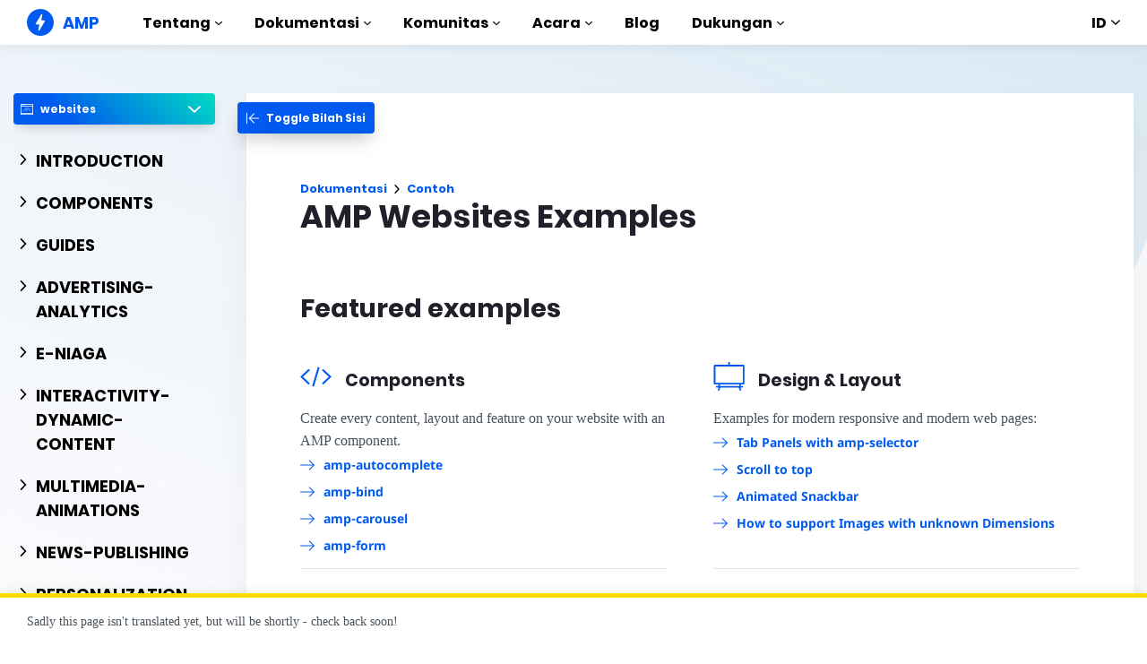

--- FILE ---
content_type: text/html; charset=UTF-8
request_url: https://amp.dev/id/documentation/examples/?category=visual-effects
body_size: 35810
content:
<!doctype html><html amp lang="id" i-amphtml-binding i-amphtml-layout i-amphtml-no-boilerplate transformed="self;v=1"><head><meta charset="utf-8"><meta name="viewport" content="width=device-width"><link rel="preload" href="/static/fonts/poppins-v5-latin-700.woff2" as="font" crossorigin><link rel="preload" href="/static/fonts/noto-sans-v7-latin-700.woff2" as="font" crossorigin><meta name="theme-color" content="#005af0"><meta name="robots" content="noindex,follow"><meta name="description" content="AMP By Example provides hands-on samples and a playground for using AMP components."><meta name="twitter:card" content="summary_large_image"><meta name="twitter:description" content="AMP By Example provides hands-on samples and a playground for using AMP components."><meta name="twitter:title" content="AMP Websites Examples"><meta name="twitter:creator" content="@ampproject"><meta name="twitter:site" content="@ampproject"><meta name="twitter:image" content="https://amp.dev/static/img/sharing/docs-example-600x314.png"><meta property="og:title" content="AMP Websites Examples"><meta property="og:url" content="https://amp.dev/id/documentation/examples/"><meta property="og:image" content="https://amp.dev/static/img/sharing/docs-example-600x314.png"><meta property="og:image:width" content="600"><meta property="og:image:height" content="314"><meta name="supported-amp-formats" content="websites,stories,ads,email"><meta name="page-locale" content="id"><meta http-equiv="origin-trial" content="AviuuiVhVdQ3GpVtxSpyMT+XsL/qGGYmyiyLvYSKPL3rRDLipe/ard5x+DXVlrATtolwX75VtpSKc9IEzLDd4AkAAABmeyJvcmlnaW4iOiJodHRwczovL2FtcC5kZXY6NDQzIiwiZmVhdHVyZSI6IkV4cGVyaW1lbnRhbEF1dG9wbGF5RHluYW1pY0RlbGVnYXRpb24iLCJleHBpcnkiOjE1NzA1Nzg0NDF9"><style amp-runtime i-amphtml-version="012506252055000">html{overflow-x:hidden!important}html.i-amphtml-fie{height:100%!important;width:100%!important}html:not([amp4ads]),html:not([amp4ads]) body{height:auto!important}html:not([amp4ads]) body{margin:0!important}body{-webkit-text-size-adjust:100%;-moz-text-size-adjust:100%;-ms-text-size-adjust:100%;text-size-adjust:100%}html.i-amphtml-singledoc.i-amphtml-embedded{-ms-touch-action:pan-y pinch-zoom;touch-action:pan-y pinch-zoom}html.i-amphtml-fie>body,html.i-amphtml-singledoc>body{overflow:visible!important}html.i-amphtml-fie:not(.i-amphtml-inabox)>body,html.i-amphtml-singledoc:not(.i-amphtml-inabox)>body{position:relative!important}html.i-amphtml-ios-embed-legacy>body{overflow-x:hidden!important;overflow-y:auto!important;position:absolute!important}html.i-amphtml-ios-embed{overflow-y:auto!important;position:static}#i-amphtml-wrapper{overflow-x:hidden!important;overflow-y:auto!important;position:absolute!important;top:0!important;left:0!important;right:0!important;bottom:0!important;margin:0!important;display:block!important}html.i-amphtml-ios-embed.i-amphtml-ios-overscroll,html.i-amphtml-ios-embed.i-amphtml-ios-overscroll>#i-amphtml-wrapper{-webkit-overflow-scrolling:touch!important}#i-amphtml-wrapper>body{position:relative!important;border-top:1px solid transparent!important}#i-amphtml-wrapper+body{visibility:visible}#i-amphtml-wrapper+body .i-amphtml-lightbox-element,#i-amphtml-wrapper+body[i-amphtml-lightbox]{visibility:hidden}#i-amphtml-wrapper+body[i-amphtml-lightbox] .i-amphtml-lightbox-element{visibility:visible}#i-amphtml-wrapper.i-amphtml-scroll-disabled,.i-amphtml-scroll-disabled{overflow-x:hidden!important;overflow-y:hidden!important}amp-instagram{padding:54px 0px 0px!important;background-color:#fff}amp-iframe iframe{box-sizing:border-box!important}[amp-access][amp-access-hide]{display:none}[subscriptions-dialog],body:not(.i-amphtml-subs-ready) [subscriptions-action],body:not(.i-amphtml-subs-ready) [subscriptions-section]{display:none!important}amp-experiment,amp-live-list>[update]{display:none}amp-list[resizable-children]>.i-amphtml-loading-container.amp-hidden{display:none!important}amp-list [fetch-error],amp-list[load-more] [load-more-button],amp-list[load-more] [load-more-end],amp-list[load-more] [load-more-failed],amp-list[load-more] [load-more-loading]{display:none}amp-list[diffable] div[role=list]{display:block}amp-story-page,amp-story[standalone]{min-height:1px!important;display:block!important;height:100%!important;margin:0!important;padding:0!important;overflow:hidden!important;width:100%!important}amp-story[standalone]{background-color:#000!important;position:relative!important}amp-story-page{background-color:#757575}amp-story .amp-active>div,amp-story .i-amphtml-loader-background{display:none!important}amp-story-page:not(:first-of-type):not([distance]):not([active]){transform:translateY(1000vh)!important}amp-autocomplete{position:relative!important;display:inline-block!important}amp-autocomplete>input,amp-autocomplete>textarea{padding:0.5rem;border:1px solid rgba(0,0,0,.33)}.i-amphtml-autocomplete-results,amp-autocomplete>input,amp-autocomplete>textarea{font-size:1rem;line-height:1.5rem}[amp-fx^=fly-in]{visibility:hidden}amp-script[nodom],amp-script[sandboxed]{position:fixed!important;top:0!important;width:1px!important;height:1px!important;overflow:hidden!important;visibility:hidden}
/*# sourceURL=/css/ampdoc.css*/[hidden]{display:none!important}.i-amphtml-element{display:inline-block}.i-amphtml-blurry-placeholder{transition:opacity 0.3s cubic-bezier(0.0,0.0,0.2,1)!important;pointer-events:none}[layout=nodisplay]:not(.i-amphtml-element){display:none!important}.i-amphtml-layout-fixed,[layout=fixed][width][height]:not(.i-amphtml-layout-fixed){display:inline-block;position:relative}.i-amphtml-layout-responsive,[layout=responsive][width][height]:not(.i-amphtml-layout-responsive),[width][height][heights]:not([layout]):not(.i-amphtml-layout-responsive),[width][height][sizes]:not(img):not([layout]):not(.i-amphtml-layout-responsive){display:block;position:relative}.i-amphtml-layout-intrinsic,[layout=intrinsic][width][height]:not(.i-amphtml-layout-intrinsic){display:inline-block;position:relative;max-width:100%}.i-amphtml-layout-intrinsic .i-amphtml-sizer{max-width:100%}.i-amphtml-intrinsic-sizer{max-width:100%;display:block!important}.i-amphtml-layout-container,.i-amphtml-layout-fixed-height,[layout=container],[layout=fixed-height][height]:not(.i-amphtml-layout-fixed-height){display:block;position:relative}.i-amphtml-layout-fill,.i-amphtml-layout-fill.i-amphtml-notbuilt,[layout=fill]:not(.i-amphtml-layout-fill),body noscript>*{display:block;overflow:hidden!important;position:absolute;top:0;left:0;bottom:0;right:0}body noscript>*{position:absolute!important;width:100%;height:100%;z-index:2}body noscript{display:inline!important}.i-amphtml-layout-flex-item,[layout=flex-item]:not(.i-amphtml-layout-flex-item){display:block;position:relative;-ms-flex:1 1 auto;flex:1 1 auto}.i-amphtml-layout-fluid{position:relative}.i-amphtml-layout-size-defined{overflow:hidden!important}.i-amphtml-layout-awaiting-size{position:absolute!important;top:auto!important;bottom:auto!important}i-amphtml-sizer{display:block!important}@supports (aspect-ratio:1/1){i-amphtml-sizer.i-amphtml-disable-ar{display:none!important}}.i-amphtml-blurry-placeholder,.i-amphtml-fill-content{display:block;height:0;max-height:100%;max-width:100%;min-height:100%;min-width:100%;width:0;margin:auto}.i-amphtml-layout-size-defined .i-amphtml-fill-content{position:absolute;top:0;left:0;bottom:0;right:0}.i-amphtml-replaced-content,.i-amphtml-screen-reader{padding:0!important;border:none!important}.i-amphtml-screen-reader{position:fixed!important;top:0px!important;left:0px!important;width:4px!important;height:4px!important;opacity:0!important;overflow:hidden!important;margin:0!important;display:block!important;visibility:visible!important}.i-amphtml-screen-reader~.i-amphtml-screen-reader{left:8px!important}.i-amphtml-screen-reader~.i-amphtml-screen-reader~.i-amphtml-screen-reader{left:12px!important}.i-amphtml-screen-reader~.i-amphtml-screen-reader~.i-amphtml-screen-reader~.i-amphtml-screen-reader{left:16px!important}.i-amphtml-unresolved{position:relative;overflow:hidden!important}.i-amphtml-select-disabled{-webkit-user-select:none!important;-ms-user-select:none!important;user-select:none!important}.i-amphtml-notbuilt,[layout]:not(.i-amphtml-element),[width][height][heights]:not([layout]):not(.i-amphtml-element),[width][height][sizes]:not(img):not([layout]):not(.i-amphtml-element){position:relative;overflow:hidden!important;color:transparent!important}.i-amphtml-notbuilt:not(.i-amphtml-layout-container)>*,[layout]:not([layout=container]):not(.i-amphtml-element)>*,[width][height][heights]:not([layout]):not(.i-amphtml-element)>*,[width][height][sizes]:not([layout]):not(.i-amphtml-element)>*{display:none}amp-img:not(.i-amphtml-element)[i-amphtml-ssr]>img.i-amphtml-fill-content{display:block}.i-amphtml-notbuilt:not(.i-amphtml-layout-container),[layout]:not([layout=container]):not(.i-amphtml-element),[width][height][heights]:not([layout]):not(.i-amphtml-element),[width][height][sizes]:not(img):not([layout]):not(.i-amphtml-element){color:transparent!important;line-height:0!important}.i-amphtml-ghost{visibility:hidden!important}.i-amphtml-element>[placeholder],[layout]:not(.i-amphtml-element)>[placeholder],[width][height][heights]:not([layout]):not(.i-amphtml-element)>[placeholder],[width][height][sizes]:not([layout]):not(.i-amphtml-element)>[placeholder]{display:block;line-height:normal}.i-amphtml-element>[placeholder].amp-hidden,.i-amphtml-element>[placeholder].hidden{visibility:hidden}.i-amphtml-element:not(.amp-notsupported)>[fallback],.i-amphtml-layout-container>[placeholder].amp-hidden,.i-amphtml-layout-container>[placeholder].hidden{display:none}.i-amphtml-layout-size-defined>[fallback],.i-amphtml-layout-size-defined>[placeholder]{position:absolute!important;top:0!important;left:0!important;right:0!important;bottom:0!important;z-index:1}amp-img[i-amphtml-ssr]:not(.i-amphtml-element)>[placeholder]{z-index:auto}.i-amphtml-notbuilt>[placeholder]{display:block!important}.i-amphtml-hidden-by-media-query{display:none!important}.i-amphtml-element-error{background:red!important;color:#fff!important;position:relative!important}.i-amphtml-element-error:before{content:attr(error-message)}i-amp-scroll-container,i-amphtml-scroll-container{position:absolute;top:0;left:0;right:0;bottom:0;display:block}i-amp-scroll-container.amp-active,i-amphtml-scroll-container.amp-active{overflow:auto;-webkit-overflow-scrolling:touch}.i-amphtml-loading-container{display:block!important;pointer-events:none;z-index:1}.i-amphtml-notbuilt>.i-amphtml-loading-container{display:block!important}.i-amphtml-loading-container.amp-hidden{visibility:hidden}.i-amphtml-element>[overflow]{cursor:pointer;position:relative;z-index:2;visibility:hidden;display:initial;line-height:normal}.i-amphtml-layout-size-defined>[overflow]{position:absolute}.i-amphtml-element>[overflow].amp-visible{visibility:visible}template{display:none!important}.amp-border-box,.amp-border-box *,.amp-border-box :after,.amp-border-box :before{box-sizing:border-box}amp-pixel{display:none!important}amp-analytics,amp-auto-ads,amp-story-auto-ads{position:fixed!important;top:0!important;width:1px!important;height:1px!important;overflow:hidden!important;visibility:hidden}amp-story{visibility:hidden!important}html.i-amphtml-fie>amp-analytics{position:initial!important}[visible-when-invalid]:not(.visible),form [submit-error],form [submit-success],form [submitting]{display:none}amp-accordion{display:block!important}@media (min-width:1px){:where(amp-accordion>section)>:first-child{margin:0;background-color:#efefef;padding-right:20px;border:1px solid #dfdfdf}:where(amp-accordion>section)>:last-child{margin:0}}amp-accordion>section{float:none!important}amp-accordion>section>*{float:none!important;display:block!important;overflow:hidden!important;position:relative!important}amp-accordion,amp-accordion>section{margin:0}amp-accordion:not(.i-amphtml-built)>section>:last-child{display:none!important}amp-accordion:not(.i-amphtml-built)>section[expanded]>:last-child{display:block!important}
/*# sourceURL=/css/ampshared.css*/</style><script async src="https://cdn.ampproject.org/v0.mjs" type="module" crossorigin="anonymous"></script><script async nomodule src="https://cdn.ampproject.org/v0.js" crossorigin="anonymous"></script><script async src="https://cdn.ampproject.org/v0/amp-analytics-0.1.mjs" custom-element="amp-analytics" type="module" crossorigin="anonymous"></script><script async nomodule src="https://cdn.ampproject.org/v0/amp-analytics-0.1.js" crossorigin="anonymous" custom-element="amp-analytics"></script><script async src="https://cdn.ampproject.org/v0/amp-animation-0.1.mjs" custom-element="amp-animation" type="module" crossorigin="anonymous"></script><script async nomodule src="https://cdn.ampproject.org/v0/amp-animation-0.1.js" crossorigin="anonymous" custom-element="amp-animation"></script><script async src="https://cdn.ampproject.org/v0/amp-bind-0.1.mjs" custom-element="amp-bind" type="module" crossorigin="anonymous"></script><script async nomodule src="https://cdn.ampproject.org/v0/amp-bind-0.1.js" crossorigin="anonymous" custom-element="amp-bind"></script><script async src="https://cdn.ampproject.org/v0/amp-consent-0.1.mjs" custom-element="amp-consent" type="module" crossorigin="anonymous"></script><script async nomodule src="https://cdn.ampproject.org/v0/amp-consent-0.1.js" crossorigin="anonymous" custom-element="amp-consent"></script><script async src="https://cdn.ampproject.org/v0/amp-geo-0.1.mjs" custom-element="amp-geo" type="module" crossorigin="anonymous"></script><script async nomodule src="https://cdn.ampproject.org/v0/amp-geo-0.1.js" crossorigin="anonymous" custom-element="amp-geo"></script><script async src="https://cdn.ampproject.org/v0/amp-install-serviceworker-0.1.mjs" custom-element="amp-install-serviceworker" type="module" crossorigin="anonymous"></script><script async nomodule src="https://cdn.ampproject.org/v0/amp-install-serviceworker-0.1.js" crossorigin="anonymous" custom-element="amp-install-serviceworker"></script><script async src="https://cdn.ampproject.org/v0/amp-position-observer-0.1.mjs" custom-element="amp-position-observer" type="module" crossorigin="anonymous"></script><script async nomodule src="https://cdn.ampproject.org/v0/amp-position-observer-0.1.js" crossorigin="anonymous" custom-element="amp-position-observer"></script><script async src="https://cdn.ampproject.org/v0/amp-sidebar-0.1.mjs" custom-element="amp-sidebar" type="module" crossorigin="anonymous"></script><script async nomodule src="https://cdn.ampproject.org/v0/amp-sidebar-0.1.js" crossorigin="anonymous" custom-element="amp-sidebar"></script><link rel="shortcut icon" href="/static/img/favicon.png"><link rel="canonical" href="https://amp.dev/id/documentation/examples/"><link rel="alternate" hreflang="x-default" href="https://amp.dev/documentation/examples/"><title>AMP Websites Examples - amp.dev</title><script type="application/ld+json">{"@context":"http://schema.org","@type":"Webpage","url":"https://amp.dev/id/documentation/examples/ ","name":"amp.dev","headline":"AMP Websites Examples","description":"AMP By Example provides hands-on samples and a playground for using AMP components.","mainEntityOfPage":{"@type":"WebPage","@id":"https://amp.dev"},"publisher":{"@type":"Organization","name":"AMP Project","logo":{"url":"https://amp.dev/static/img/icons/icon-512x512.png","width":512,"height":512,"@type":"ImageObject"}},"image":{"@type":"ImageObject","url":"https://amp.dev/static/img/sharing/docs-example-600x314.png","width":600,"height":314}}</script><style amp-custom>@font-face{font-family:system;font-style:normal;font-weight:300;src:local(".SFNSText-Light"),local(".HelveticaNeueDeskInterface-Light"),local(".LucidaGrandeUI"),local("Ubuntu Light"),local("Segoe UI Light"),local("Roboto-Light"),local("DroidSans"),local("Tahoma")}@font-face{font-family:system;font-style:italic;font-weight:300;src:local(".SFNSText-LightItalic"),local(".HelveticaNeueDeskInterface-Italic"),local(".LucidaGrandeUI"),local("Ubuntu Light Italic"),local("Segoe UI Light Italic"),local("Roboto-LightItalic"),local("DroidSans"),local("Tahoma")}@font-face{font-family:system;font-style:normal;font-weight:400;src:local(".SFNSText-Regular"),local(".HelveticaNeueDeskInterface-Regular"),local(".LucidaGrandeUI"),local("Ubuntu"),local("Segoe UI"),local("Roboto-Regular"),local("DroidSans"),local("Tahoma")}@font-face{font-family:system;font-style:italic;font-weight:400;src:local(".SFNSText-Italic"),local(".HelveticaNeueDeskInterface-Italic"),local(".LucidaGrandeUI"),local("Ubuntu Italic"),local("Segoe UI Italic"),local("Roboto-Italic"),local("DroidSans"),local("Tahoma")}@font-face{font-family:system;font-style:normal;font-weight:500;src:local(".SFNSText-Medium"),local(".HelveticaNeueDeskInterface-MediumP4"),local(".LucidaGrandeUI"),local("Ubuntu Medium"),local("Segoe UI Semibold"),local("Roboto-Medium"),local("DroidSans-Bold"),local("Tahoma Bold")}@font-face{font-family:system;font-style:italic;font-weight:500;src:local(".SFNSText-MediumItalic"),local(".HelveticaNeueDeskInterface-MediumItalicP4"),local(".LucidaGrandeUI"),local("Ubuntu Medium Italic"),local("Segoe UI Semibold Italic"),local("Roboto-MediumItalic"),local("DroidSans-Bold"),local("Tahoma Bold")}@font-face{font-family:system;font-style:normal;font-weight:700;src:local(".SFNSText-Bold"),local(".HelveticaNeueDeskInterface-Bold"),local(".LucidaGrandeUI"),local("Ubuntu Bold"),local("Roboto-Bold"),local("DroidSans-Bold"),local("Segoe UI Bold"),local("Tahoma Bold")}@font-face{font-family:system;font-style:italic;font-weight:700;src:local(".SFNSText-BoldItalic"),local(".HelveticaNeueDeskInterface-BoldItalic"),local(".LucidaGrandeUI"),local("Ubuntu Bold Italic"),local("Roboto-BoldItalic"),local("DroidSans-Bold"),local("Segoe UI Bold Italic"),local("Tahoma Bold")}@font-face{font-family:Noto Sans;font-style:normal;font-weight:400;font-display:optional;src:local("Noto Sans"),local("NotoSans"),url(https://amp.dev/static/fonts/noto-sans-v7-latin-regular.woff2) format("woff2"),url(https://amp.dev/static/fonts/noto-sans-v7-latin-regular.woff) format("woff")}@font-face{font-family:Noto Sans;font-style:normal;font-weight:700;font-display:optional;src:local("Noto Sans Bold"),local("NotoSans-Bold"),url(https://amp.dev/static/fonts/noto-sans-v7-latin-700.woff2) format("woff2"),url(https://amp.dev/static/fonts/noto-sans-v7-latin-700.woff) format("woff")}@font-face{font-family:Poppins;font-style:normal;font-weight:700;font-display:optional;src:local("Poppins Bold"),local("Poppins-Bold"),url(https://amp.dev/static/fonts/poppins-v5-latin-700.woff2) format("woff2"),url(https://amp.dev/static/fonts/poppins-v5-latin-700.woff) format("woff")}@font-face{font-family:Fira Mono;font-style:normal;font-weight:400;font-display:optional;src:local("Fira Mono"),local("FiraMono"),url(https://amp.dev/static/fonts/fira-mono-v7-latin-500.woff2) format("woff2"),url(https://amp.dev/static/fonts/fira-mono-v7-latin-500.woff) format("woff")}*{box-sizing:border-box}body,html{padding:0;margin:0;min-width:240px;color:#48525c;background-color:#fff;font-size:16px;font-family:Noto Sans,system;overflow-x:hidden;-webkit-font-smoothing:antialiased;-moz-osx-font-smoothing:grayscale;touch-action:manipulation}@media(max-width:240px){body,html{font-size:14px}}body>*>:not(.ap-o-code-preview)>*>.amp-carousel-button{width:3em;height:3em;border-radius:50%;box-shadow:0 10px 15px 0 rgba(0,0,0,.4);transition:.4s;background-color:#fff;position:relative;box-sizing:border-box;margin:1em;border-style:none;background-position:50% 50%;background-repeat:no-repeat;z-index:10;pointer-events:all}body>*>:not(.ap-o-code-preview)>*>.amp-carousel-button-prev{background-image:url("data:image/svg+xml;charset=utf-8,%3Csvg xmlns='http://www.w3.org/2000/svg' width='18' height='18' fill='%23005AF0'%3E%3Cpath d='M15 8.25H5.87l4.19-4.19L9 3 3 9l6 6 1.06-1.06-4.19-4.19H15v-1.5z'/%3E%3C/svg%3E")}body>*>:not(.ap-o-code-preview)>*>.amp-carousel-button-next{background-image:url("data:image/svg+xml;charset=utf-8,%3Csvg xmlns='http://www.w3.org/2000/svg' width='18' height='18' fill='%23005AF0' %3E%3Cpath d='M9 3L7.94 4.06l4.19 4.19H3v1.5h9.13l-4.19 4.19L9 15l6-6z'/%3E%3C/svg%3E")}body>*>:not(.ap-o-code-preview)>*>.amp-carousel-button:hover{cursor:pointer;box-shadow:0 20px 30px 0 rgba(0,0,0,.2);background-color:#fff}:target:before{content:"";display:block;visibility:hidden;height:120px;margin-top:-120px}@media(min-width:1024px){h1:target:before{height:75px;margin-top:-75px}h2:target:before{height:81px;margin-top:-81px}h3:target:before{height:87px;margin-top:-87px}h4:target:before{height:90px;margin-top:-90px}h5:target:before{height:93px;margin-top:-93px}h6:target:before{height:97px;margin-top:-97px}}h1,h2,h3,h4,h5{margin-top:1.5rem;margin-bottom:.75em;font-family:Poppins,system;font-weight:700;line-height:1.2em;color:#20202a}h1{font-size:2.2rem;margin-top:3rem}section.-t h1:first-of-type{margin-top:0}@media(min-width:768px){section.-t h1:first-of-type{margin-bottom:2rem}}h2{font-size:1.8rem;margin-top:2rem}h3{font-size:1.414rem;margin-top:1.8rem}h4{font-size:1.2rem}h5{font-size:1rem}.-t .intro,.ap--section .intro{font-size:1rem;padding:0}.-t .intro *,.ap--section .intro *{font-size:inherit}.-t p,.ap--section p{line-height:1.6rem;font-weight:400;color:#48525c;display:block;margin-top:1.1em;margin-bottom:0;font-size:1rem}.-t p small,.ap--section p small{font-size:.875rem}.-t code,.ap--section code{display:inline;padding:2px 4px;font-family:Fira Mono,monospace;font-weight:500;word-break:normal;color:#000;background-color:#e2e5e6;font-size:.9em}.-t code,.-t p,.ap--section code,.ap--section p{overflow-wrap:break-word}.-t a,.ap--section a{position:relative;z-index:10}.-t a code,.ap--section a code{color:#005af0;z-index:-1}.-t pre,.ap--section pre{font-family:Fira Mono,monospace;font-weight:500;font-size:1rem;white-space:pre-wrap}.-t>ol,.-t>ul,.ap--section>ol,.ap--section>ul{line-height:1.6rem;font-weight:400;color:#48525c;display:block;padding-left:2em;margin:1.5em 0}.-t>ol ol,.-t>ol ul,.-t>ul ol,.-t>ul ul,.ap--section>ol ol,.ap--section>ol ul,.ap--section>ul ol,.ap--section>ul ul{padding-left:2em;margin:0}.-t>ol li,.-t>ul li,.ap--section>ol li,.ap--section>ul li{padding-left:.5em}.-t>ol li p,.-t>ul li p,.ap--section>ol li p,.ap--section>ul li p{font-size:1em}.-t figure figcaption,.ap--section figure figcaption{line-height:1.6rem;font-weight:400;color:#48525c;font-size:.8125rem;margin-top:.3em}.-t hr,.ap--section hr{height:1px;margin:.75em 0;background-color:#ebebf0;border:none}.-n{display:flex;align-items:center;text-decoration:none;padding:0 0 1.5em;margin:0}.-r{line-height:1.6rem;font-weight:400;color:#48525c;font-size:.875rem;font-weight:700;color:#005af0;line-height:1.3;transition:transform .3s ease}.-i{fill:#005af0;padding:.438em 0;margin-bottom:auto;margin-right:.625em;box-sizing:initial;transition:transform .3s ease}.-n:hover .-i,.-n:hover .-r{transform:translateX(10px)}.-s{border-bottom:1px solid #ebebf0}.-s .-r{font-size:1rem;font-family:Poppins,system;font-weight:700;color:#000;padding-left:10px}.-s .-i{width:1.375em;height:1.375em;fill:#fff;background-color:#005af0;overflow:hidden;padding:.563em}.-s .-i,.-s:hover .-i{box-shadow:0 10px 20px 0 rgba(0,0,0,.25)}.-s:hover .-i svg{animation:duepduep .3s ease}a{font-weight:700;text-decoration:none;color:#005af0}a code{display:inline;padding:2px 4px;font-family:Fira Mono,monospace;font-weight:500;word-break:normal;color:#000;background-color:#e2e5e6;font-size:.9em;color:#005af0}.ap-a-ico{display:flex;font-size:medium;box-sizing:initial;justify-content:center;width:1em;height:1em}.ap-a-btn{font-family:Poppins,system;font-weight:700;line-height:1.2em;color:#20202a;font-size:1em;color:#fff;display:inline-block;max-width:100%;width:auto;height:auto;padding:.75em 1.75em;margin:0;text-decoration:none;text-align:center;border-radius:3px;background-color:#005af0;border:none;cursor:pointer;box-shadow:0 15px 35px -5px rgba(0,0,0,.25);transition:transform .3s ease,box-shadow .3s ease}.ap-a-btn:hover{transform:translateY(-.125em);box-shadow:0 25px 20px -15px rgba(0,0,0,.15)}@media(min-width:768px){.ap-a-btn{padding:1em 2em}}.-o{right:20px;left:auto;bottom:20px;width:calc(100% - 40px);padding:15px;line-height:1.6rem;font-weight:400;color:#48525c;font-size:.875rem;background-color:#fff;box-shadow:0 15px 30px 0 rgba(0,0,0,.15);border-radius:8px}@media(min-width:768px){.-o{max-width:500px}}.-u{position:absolute;right:15px;top:15px;-webkit-appearance:none;background-color:transparent;border:none;padding:0}.-u svg{width:10px;height:10px}.-o button{cursor:pointer}.ap-o-translation-hint{position:fixed;z-index:100;width:100%;left:0;bottom:0}@media(max-width:767px){.ap-o-translation-hint{display:none}}.ap-o-translation-hint-wrapper{line-height:1.6rem;font-weight:400;color:#48525c;font-size:.875rem;max-width:1440px;margin:0 auto;padding:1em 30px;background-color:#fff;border-top:5px solid #ffdc00;box-shadow:0 -2px 10px 0 rgba(0,0,0,.07)}.ap-o-translation-hint-link{display:inline-block}.-av+.ap-o-translation-hint{bottom:25px}.ap--footer{position:relative;z-index:15;padding:3em 0 2em;line-height:1.6rem;font-weight:400;color:#48525c;font-size:1rem;color:#fff;background:linear-gradient(45deg,#48525c,#20202a)}.-a{width:100%;max-width:1440px;padding:0 20px;margin:0 auto}.-f{padding-bottom:4em}@media(min-width:768px){.-f{display:flex;align-items:center}}.-l{display:flex;flex-direction:column;margin-left:auto}@media(min-width:1024px){.-l{flex-direction:row}}.-c{margin:3em 2em 1em 0;color:#fff}@media(min-width:768px){.-c{margin:auto 2em auto 1em}}.-h{display:flex;list-style:none;padding:0;margin:0}.-p{flex:1 0 auto}@media(min-width:768px){.-p{margin:16px}}.-d{width:2.5em;height:2.5em;fill:#fff}@media(max-width:240px){.-d{font-size:14px}}@media(min-width:768px){.-v{display:grid;grid-gap:30px;grid-template-columns:repeat(12,1fr)}}.-m{flex:1 1 100%}.-m:nth-child(odd){grid-column:span 3}@media(max-width:1023px){.-m:nth-child(odd){grid-column:span 6}}.-m:nth-child(2n+2){grid-column:span 3}@media(max-width:1023px){.-m:nth-child(2n+2){grid-column:span 6}}.-g{color:#fff}.-y{list-style:none;padding:0}@media(min-width:768px){.-y+.-g{margin-top:2.5em}}.-b{position:relative}.-w{padding-left:35px;font-size:.8125rem;color:#fff}.-x{position:absolute;left:10px;top:8px;width:12px;height:12px;fill:#fff}.-k{display:flex;flex-direction:column;padding-top:4em}@media(min-width:768px){.-k{flex-direction:row;align-items:flex-end}}.-_{width:50%;max-width:200px;margin-bottom:40px;margin-right:auto}@media(min-width:768px){.-_{margin-bottom:0}}.-j{list-style:none;padding:0;margin:0}.-q{display:inline-block;margin-right:1em}.-z{font-size:.8125rem;font-weight:400;color:#fff}.-te{display:block;font-size:.875rem;margin-top:2em;color:#e2e5e6}.-te a{color:#fafafc}.ap-m-format-toggle{position:-webkit-sticky;position:sticky;top:0;margin:0 10px;padding:10px 0 0;width:100%;max-width:85%;z-index:12}@media(min-width:768px){.ap-m-format-toggle{padding:0;margin:0 15px 0 0;max-width:100%}}.ap-m-format-toggle-selected{border:0}.amp-mode-touch .ap-m-format-toggle-selected{position:relative}.ap-m-format-toggle-selected:focus:after,.ap-m-format-toggle-selected:hover:after{position:absolute;top:0;left:0;content:"";display:block;height:300%;width:100%}.ap-m-format-toggle-link,.ap-m-format-toggle-selected{z-index:3;display:flex;align-items:center;width:100%;margin:0 0 2px;padding:5px 8px;overflow:hidden;line-height:1.6rem;font-weight:400;color:#48525c;font-family:Poppins,system;font-weight:700;font-size:12px;text-align:left;border-radius:4px;color:#000;background:#ebebf0;transition:opacity .2s ease;box-shadow:0 5px 15px -5px rgba(0,0,0,.25)}.ap-m-format-toggle-link .ap-a-ico,.ap-m-format-toggle-selected .ap-a-ico{width:14px;height:14px;margin-right:8px;fill:#000}.ap-m-format-toggle-link{color:#000;background:#ebebf0}.ap-m-format-toggle-link .ap-a-ico{fill:#000}.ap-m-format-toggle-link-websites.ap-m-format-toggle-selected,.ap-m-format-toggle-link-websites:hover{background:linear-gradient(225deg,#00dcc0,#005af0 75%);color:#fff}.ap-m-format-toggle-link-websites.ap-m-format-toggle-selected .ap-a-ico,.ap-m-format-toggle-link-websites:hover .ap-a-ico{fill:#fff}.ap-m-format-toggle-link-stories.ap-m-format-toggle-selected,.ap-m-format-toggle-link-stories:hover{background:linear-gradient(225deg,#ec6600,#ffdc00 75%);color:#20202a}.ap-m-format-toggle-link-stories.ap-m-format-toggle-selected .ap-a-ico,.ap-m-format-toggle-link-stories:hover .ap-a-ico{fill:#20202a}.ap-m-format-toggle-link-ads.ap-m-format-toggle-selected,.ap-m-format-toggle-link-ads:hover{background:linear-gradient(225deg,#eb49e1,#5500d7 75%);color:#fff}.ap-m-format-toggle-link-ads.ap-m-format-toggle-selected .ap-a-ico,.ap-m-format-toggle-link-ads:hover .ap-a-ico{fill:#fff}.ap-m-format-toggle-link-email.ap-m-format-toggle-selected,.ap-m-format-toggle-link-email:hover{background:linear-gradient(225deg,#09a600,#e1eb64 75%);color:#20202a}.ap-m-format-toggle-link-email.ap-m-format-toggle-selected .ap-a-ico,.ap-m-format-toggle-link-email:hover .ap-a-ico{fill:#20202a}.ap-m-format-toggle-angle{margin-right:0;margin-left:auto}.ap-m-format-toggle-formats{position:absolute;width:100%;z-index:2;pointer-events:none;opacity:0;transform:translateY(-20px);transition:all .2s ease;transition-delay:.05s}.ap-m-format-toggle-formats:focus-within,.ap-m-format-toggle-formats:hover,.ap-m-format-toggle-selected:focus+.ap-m-format-toggle-formats,.ap-m-format-toggle-selected:hover+.ap-m-format-toggle-formats{pointer-events:auto;opacity:1;transform:translateY(0)}body{top:0;left:0;background-repeat:no-repeat;background-size:100% auto;background-position:100% 0;background-attachment:fixed}body.ap--websites{background-image:url("data:image/svg+xml,%3Csvg xmlns='http://www.w3.org/2000/svg' viewBox='0 0 1024 768'%3E%3Cdefs%3E%3ClinearGradient id='a' x1='239.67' y1='855.23' x2='606.28' y2='-152.04' gradientUnits='userSpaceOnUse'%3E%3Cstop offset='0' stop-color='%23fff' stop-opacity='0'/%3E%3Cstop offset='1' stop-color='%23d5e6f2'/%3E%3C/linearGradient%3E%3C/defs%3E%3Cg%3E%3Cpath fill='url(%23a)' d='M0 0h1024v214L786.37 768H0V0z'/%3E%3C/g%3E%3C/svg%3E%0A")}body.ap--ads{background-image:url("data:image/svg+xml,%3Csvg xmlns='http://www.w3.org/2000/svg' viewBox='0 0 1024 768'%3E%3Cdefs%3E%3ClinearGradient id='a' x1='239.67' x2='606.28' y1='855.23' y2='-152.04' gradientUnits='userSpaceOnUse'%3E%3Cstop offset='0' stop-color='%23fff' stop-opacity='0'/%3E%3Cstop offset='1' stop-color='%23ddd3eb'/%3E%3C/linearGradient%3E%3C/defs%3E%3Cg%3E%3Cpath fill='url(%23a)' d='M0 0h1024v214L786.37 768H0V0z'/%3E%3C/g%3E%3C/svg%3E%0A")}body.ap--stories{background-image:url("data:image/svg+xml,%3Csvg xmlns='http://www.w3.org/2000/svg' viewBox='0 0 1024 768'%3E%3Cdefs%3E%3ClinearGradient id='a' x1='239.67' x2='606.28' y1='855.23' y2='-152.04' gradientUnits='userSpaceOnUse'%3E%3Cstop offset='0' stop-color='%23fff' stop-opacity='0'/%3E%3Cstop offset='1' stop-color='%23ebdfd3'/%3E%3C/linearGradient%3E%3C/defs%3E%3Cg%3E%3Cpath fill='url(%23a)' d='M0 0h1024v214L786.37 768H0V0z'/%3E%3C/g%3E%3C/svg%3E%0A")}body.ap--email{background-image:url("data:image/svg+xml,%3Csvg xmlns='http://www.w3.org/2000/svg' viewBox='0 0 1024 768'%3E%3Cdefs%3E%3ClinearGradient id='a' x1='239.67' x2='606.28' y1='855.23' y2='-152.04' gradientUnits='userSpaceOnUse'%3E%3Cstop offset='0' stop-color='%23fff' stop-opacity='0'/%3E%3Cstop offset='1' stop-color='%23d7ebd3'/%3E%3C/linearGradient%3E%3C/defs%3E%3Cg%3E%3Cpath fill='url(%23a)' d='M0 0h1024v214L786.37 768H0V0z'/%3E%3C/g%3E%3C/svg%3E%0A")}.ap--ampsidebar{width:100%;max-width:90vw;background:#fafafc}.ap--ampsidebar-toolbar{top:86px;height:100vh;max-height:calc(100vh - 86px)}@media(min-width:768px){.ap--ampsidebar-toolbar{position:-webkit-sticky;position:sticky;overflow:auto}}.ap--ampsidebar-toolbar>ul{-webkit-overflow-scrolling:touch;margin:0;padding:0}@media(min-width:768px){.ap--ampsidebar-toolbar>ul{overflow:auto;max-height:100%}}.ap--ampsidebar-toolbar>ul::-webkit-scrollbar{width:6px;height:6px}.ap--ampsidebar-toolbar>ul::-webkit-scrollbar-thumb{border-radius:3px;background-color:#91979d}.ap--ampsidebar-toolbar>ul::-webkit-scrollbar-corner{background-color:transparent}.ap--ampsidebar-toolbar>ul::-webkit-scrollbar-thumb{background-color:rgba(0,0,0,.1)}.ap-o-sidebar-default{max-width:100%}@media(min-width:768px){.ap-o-sidebar-default .ap-o-sidebar{width:auto;min-height:400px;padding-bottom:0;margin-right:0;margin-left:-10px;background:0 0;box-shadow:none}}.ap-o-sidebar-default .nav{margin:15px 0 0;padding-bottom:15px}.ap-o-sidebar-default .nav-list{max-width:300px;list-style:none;padding:0;margin:0}.ap-o-sidebar-default .nav-list.level-1{margin:0 15px}.ap-o-sidebar-default .nav-list .nav-list{display:none;margin-bottom:20px}.ap-o-sidebar-default .nav-item{position:relative;margin:0;padding:0}.ap-o-sidebar-default .nav-item.level-1{border-bottom:1px solid rgba(0,0,0,.15)}.ap-o-sidebar-default .nav-item.level-1:last-child{border-bottom:none}.ap-o-sidebar-default .nav-item.level-1 .nav-link{padding:10px 25px 10px 20px;text-transform:uppercase;font-size:1.125rem;font-family:Poppins,system;font-weight:700;color:#000}.ap-o-sidebar-default .nav-item.level-1 .nav-icon,.ap-o-sidebar-default .nav-item.level-1 .nav-trigger{height:46px}.ap-o-sidebar-default .nav-item.level-1 .nav-icon .ap-a-ico{margin-top:16px}.ap-o-sidebar-default .nav-item.level-2 .nav-link{padding:7px 25px 8px 20px;text-transform:unset;line-height:1.6rem;font-weight:400;color:#48525c;font-family:Noto Sans,system;font-size:.875rem;line-height:1.4em}.ap-o-sidebar-default .nav-item.level-2 .nav-icon,.ap-o-sidebar-default .nav-item.level-2 .nav-trigger{height:33px}.ap-o-sidebar-default .nav-item.level-2 .nav-icon .ap-a-ico{width:10px;height:10px;margin-top:10px}.ap-o-sidebar-default .nav-item.level-3{margin-left:24px}.ap-o-sidebar-default .nav-item.level-3 .nav-link{padding:7px 25px 8px 20px;font-size:.8125rem}.ap-o-sidebar-default .nav-item.level-3.active{background:rgba(51,61,71,.1);border-radius:4px}.ap-o-sidebar-default .nav-item.active>.nav-link{font-weight:700;color:#005af0}.ap-o-sidebar-default .nav-item:hover>.nav-link{color:#005af0}.ap-o-sidebar-default .nav-item-tutorial-divider{border-bottom:1px dashed rgba(0,0,0,.15)}.ap-o-sidebar-default .nav-item-tutorial-divider:first-child,.ap-o-sidebar-default .nav-item-tutorial-divider:last-child{display:none}.ap-o-sidebar-default .nav-link{position:relative;display:block;padding:0;margin:0;color:rgba(0,0,0,.75);border:none;background-color:transparent}.ap-o-sidebar-default .nav-link-lastword{white-space:nowrap}.ap-o-sidebar-default .nav-icon,.ap-o-sidebar-default .nav-trigger{position:absolute;top:0;width:20px;padding:0;margin:0;background:none transparent;border:none;cursor:pointer}.ap-o-sidebar-default .nav-trigger{-webkit-appearance:none;z-index:1}.ap-o-sidebar-default .nav-trigger:checked~ul{display:block}.ap-o-sidebar-default .nav-trigger:checked+.nav-icon .ap-a-ico{transform:rotate(0)}.ap-o-sidebar-default .nav-trigger:focus{outline:1px dotted #212121;outline:5px auto -webkit-focus-ring-color}.ap-o-sidebar-default .nav-icon .ap-a-ico{width:12px;height:12px;transform:rotate(-90deg)}.ap-o-sidebar-default .nav-type-icon{display:inline-block;vertical-align:top;width:20px;height:20px;margin-left:6px}.ap-o-sidebar-default .nav span.nav-link+.nav-trigger{width:calc(100% + 15px)}.ap-m-tag{line-height:1.6rem;font-weight:400;color:#48525c;font-size:.875rem;font-weight:700;text-align:center;display:inline-block;min-width:80px;line-height:30px;padding:0 5px}.ap-m-tag:empty{min-width:26px;padding:4px 0}.ap-m-tag-websites{color:#fff;background:linear-gradient(225deg,#00dcc0,#005af0 75%)}.ap-m-tag-stories{color:#20202a;background:linear-gradient(225deg,#ec6600,#ffdc00 75%)}.ap-m-tag-ads{color:#fff;background:linear-gradient(225deg,#eb49e1,#5500d7 75%)}.ap-m-tag-email{color:#20202a;background:linear-gradient(225deg,#09a600,#e1eb64 75%)}.ap-m-tag-general{color:#fff;background-color:#005af0}.-fq.-rt{position:relative;overflow:hidden;margin:0 20px 2em 0;flex:1 0 85%;display:flex;flex-direction:column-reverse;justify-content:flex-end;box-shadow:0 15px 30px 0 rgba(0,0,0,.15);transition:transform .3s ease,box-shadow .3s ease}@media(min-width:575px){.-fq.-rt{margin:0 0 2em}}.-fq.-rt:hover{transform:translate3d(0,-2px,0);box-shadow:0 25px 60px 0 rgba(0,0,0,.1)}.-fq .-fc{width:100%;position:absolute;padding-bottom:41%;z-index:4;transform:translateZ(0);transition:transform .2s ease}.-fq .-fc:before{content:"";width:100%;height:100%;position:absolute;left:0;top:100%;background:#fff;transition:transform .2s ease}.-fq .-op{font-size:0;width:100%;position:absolute;right:0;top:100%;z-index:3;text-align:right}.-fq .-fz{position:relative;height:100%;background:#fff;z-index:1;transition:transform .2s ease}.-fq .-rn{overflow:hidden;position:relative;background-color:#fff}.-fq .-rs{position:relative;padding:20px;z-index:5}.-fq .-ov{display:flex;align-items:center;justify-content:center;width:100%;height:100%;position:absolute;left:0;top:0;background:#20202a;background:linear-gradient(225deg,#20202a,#48525c 75%);z-index:2}.-fq .-ov .ap-a-ico{width:5em;height:5em;fill:#fff}.-fq .-ro{position:relative;padding-bottom:41%}.-fq .-ro:before{content:"";position:absolute;left:-1px;bottom:0;width:calc(100% + 2px);height:150px;background:linear-gradient(0deg,rgba(0,0,0,.12),transparent);z-index:1;height:100%;background:linear-gradient(0deg,rgba(0,0,0,.07),rgba(0,0,0,.02))}.-fq .-ru{font-family:Poppins,system;font-weight:700;line-height:1.2em;color:#20202a;font-size:1rem;margin:0}.-fq .-le{line-height:1.6rem;font-weight:400;color:#48525c;font-size:.8125rem;color:#000;background-color:#fff;margin-top:auto;padding:1em 20px;text-align:left;border:none;border-top:1px solid #e2e5e6;cursor:pointer;transition:transform .2s ease}.-fq .-le:focus+.-lt,.-fq .-le:hover+.-lt{transform:translate3d(0,8px,0)}.-fq .-le:focus~.-fz .-fc,.-fq .-le:hover~.-fz .-fc{transform:translate3d(0,-100%,0)}.-fq .-le:focus~.-fz .-fc:before,.-fq .-le:hover~.-fz .-fc:before{transform:translateZ(0)}.-fq .-lt{display:flex;flex-direction:column;height:100%;width:100%;position:absolute;top:0;left:0;background-color:#fff;z-index:2;transform:translate3d(0,100%,0);transition:transform .2s ease}.-fq .-lt:focus,.-fq .-lt:hover{transform:translate3d(0,8px,0)}.-fq .-lt:focus+.-fz .-fc,.-fq .-lt:hover+.-fz .-fc{transform:translate3d(0,-100%,0)}.-fq .-lt:focus+.-fz .-fc:before,.-fq .-lt:hover+.-fz .-fc:before{transform:translateZ(0)}.-fq .-lt:focus-within{transform:translate3d(0,8px,0)}.-fq .-lt:focus-within+.-fz .-fc{transform:translate3d(0,-100%,0)}.-fq .-lt:focus-within+.-fz .-fc:before{transform:translateZ(0)}.-fq .-ln{line-height:1.6rem;font-weight:400;color:#48525c;font-size:.875rem;font-weight:700;padding:10px 20px;color:#20202a}.-fq .-lr{padding:10px 20px 20px;margin-top:auto}.-fq .-lr .-n{padding-bottom:0}.-fq .-li{display:flex;flex-wrap:wrap;flex-direction:column;align-items:flex-start;justify-content:flex-start;overflow-x:auto;overflow-y:hidden;-webkit-overflow-scrolling:touch;list-style:none;padding:0 20px;margin:0}.-fq .-ls{flex:0 0 auto;padding:0;margin:0 8px 0 0}.-fq .-lo{line-height:1.6rem;font-weight:400;color:#48525c;font-size:.875rem;font-family:Fira Mono,monospace;font-weight:500;display:inline;letter-spacing:.03em;padding:2px 4px;color:#000;background-color:#eee}.ap-a-pill{display:inline-block;margin:5px;padding:5px 10px;border:none;border-radius:25px;background:var(--background-color,#fff);line-height:1.6rem;font-weight:400;color:#48525c;font-size:.875rem;font-weight:700;box-shadow:0 10px 25px 0 rgba(0,0,0,.15);color:var(--color,#8c8f94);font-family:Noto Sans,system;transition:background-color .2s ease-in,color .2s ease-in,box-shadow .25s ease-in;cursor:pointer}@media(min-width:550px){.ap-a-pill{padding:5px 20px;margin:5px 10px}}@media(min-width:768px){.ap-a-pill{margin:5px;padding:5px 20px}}.ap-a-pill.filtered,.ap-a-pill:hover{box-shadow:0 2px 5px 0 rgba(0,0,0,.15);background:#005af0;color:#fff}.ap-a-pill-link{color:#005af0}.ap-a-pill-small{padding:2px 12px}.ap-a-pill-flat{box-shadow:none;background-color:#ebebf0}.ap-a-pill-meta{box-shadow:none;background-color:#48525c;color:#fff;pointer-events:none}.ap-a-pill-bento{background-color:#d45a5a;color:#fff}.ap-o-filter-bubbles-list{grid-column:7/19;display:flex;flex-wrap:wrap;padding:15px 0;margin:0 -10px}@media(min-width:550px){.ap-o-filter-bubbles-list{padding:30px 10px;margin:0;width:auto}}@media(min-width:768px){.ap-o-filter-bubbles-list{padding:30px 0}}.ap-m-table-component{margin-bottom:59px}.ap-m-table-component-container{background-color:#fff;margin-top:40px}.ap-m-table-component-container h4{margin:40px 0 18px}.ap-m-table-component-container h4:target:before{content:"";display:block;visibility:hidden;height:250px;margin-top:-250px}.ap-m-table-component-row{position:relative;display:flex;flex-direction:column;width:100%;grid-column-gap:10px}@media(min-width:768px){.ap-m-table-component-row{display:grid;grid-template-columns:2% 43% 55%;justify-content:start}.ap-m-table-component-row-components{display:grid;grid-template-columns:15% 45% 40%;justify-content:start}.ap-m-table-component-copy,.ap-m-table-component-header,.ap-m-table-component-info,.ap-m-table-component-link,.ap-m-table-component-name,.ap-m-table-component-row .-fc{align-self:center}}@media(min-width:1024px){.ap-m-table-component-row-components{grid-template-columns:8% 40% 52%}}.ap-m-table-component-link{display:block;border-bottom:1px solid rgba(0,0,0,.05)}.ap-m-table-component-link:hover{background:#ebebf0}.ap-m-table-component-link:first-of-type{border-top:1px solid rgba(0,0,0,.05)}.ap-m-table-component-tags{position:absolute;right:0;top:0;font-size:0;z-index:1}.ap-m-table-component-tags>.ap-m-tag:not(:last-of-type){margin-right:5px}@media(min-width:768px){.ap-m-table-component .ap-m-tag:empty{min-width:8px}.ap-m-table-component-tags{height:8px;align-self:center;position:relative}.ap-m-table-component-tags>.ap-m-tag{border-radius:50%;min-width:8px;margin-right:3px}}.ap-m-table-component-name{display:flex;justify-self:start;align-items:center;height:100%;padding-top:10px;background:0 0}.ap-m-table-component-name-title{margin:0;font-family:Fira Mono,monospace;font-weight:500;font-size:.875em;font-weight:700;color:#48525c}@media(min-width:768px){.ap-m-table-component-name{width:100%;padding-left:15px;padding-top:0}}.ap-m-table-component-info{padding:11px 0}.ap-m-table-component-info .ap-m-table-component-used-components code{color:#20202a}.ap-m-table-component-copy{font-size:.8125rem;display:block;margin:0;line-height:1.6em;font-weight:400;color:#48525c}.ap-m-table-component-components{display:flex;flex-wrap:wrap;justify-content:space-between;width:100%}.ap-m-table-component-components .ap-m-table-component-link{display:flex;width:100%;border:none}@media(min-width:768px){.ap-m-table-component-components .ap-m-table-component-link{width:calc(50% - 30px);margin-right:30px}}.ap-m-table-component-components .ap-m-table-component-link:first-child .ap-m-table-component-row,.ap-m-table-component-components .ap-m-table-component-link:nth-child(2) .ap-m-table-component-row{border-top:1px solid rgba(0,0,0,.05)}@media(min-width:768px){.ap-m-table-component-components .ap-m-table-component-link .ap-m-tag:empty{min-width:8px}}.ap-m-table-component-components .ap-m-table-component-row{grid-template-columns:5% 85%;padding:10px 0;border-bottom:1px solid rgba(0,0,0,.05)}.-ra{max-width:100%}@media(min-width:768px){.-ra{grid-column:1/-1}}@media(min-width:1024px){.-ra{grid-column:4/22}}.-rf{width:100%;margin-bottom:30px}.-rf>h1,.-rf>h2,.-rf>h3,.-rf>h4,.-rf>h5,.-rf>h6{grid-column:1/14}.-rf .-n{grid-column:16/22}.-rl{grid-column:1/-1;overflow-x:scroll;-webkit-overflow-scrolling:touch;width:auto;display:flex;flex-wrap:nowrap;padding:20px 0;margin:0 -15px}@media(min-width:575px){.-rl{overflow:visible;width:100%;display:grid;grid-gap:30px;grid-template-columns:1fr;grid-template-columns:repeat(2,1fr);grid-template-rows:auto;padding:0;margin:0}}@media(min-width:768px){.-rl{grid-template-columns:repeat(2,1fr)}}@media(min-width:1024px){.-rl{grid-template-columns:repeat(3,1fr)}}@media(min-width:768px){.-rc,.-rh,.-rp{grid-template-columns:repeat(4,1fr)}}.-rc .-ru,.-rh .-ru,.-rp .-ru{font-size:1rem}.-lu{position:relative;display:flex;flex-direction:column-reverse;justify-content:space-between;align-items:center;margin:0 -60px;padding:0 60px;background-color:#fafafc}@media(min-width:1024px){.-lu{flex-direction:row}}.-la{display:flex;flex-direction:column;align-content:center;margin-bottom:40px}@media(min-width:1024px){.-la{width:45%;max-width:330px;margin-bottom:0}}.-la h2{margin-bottom:11px}.-la p{margin:0 0 15px}.-la .-s{border-bottom:none}@media(min-width:1024px){.-la .-s{border-bottom:1px solid #ebebf0}}.-lf{width:80%;margin-top:20px}@media(min-width:1024px){.-lf{width:55%;margin-top:0}}.ap--card-grid{display:flex;flex-direction:column;flex-wrap:wrap;justify-content:space-between;margin:0 -30px;padding:40px 30px;background-color:#fff}@media(min-width:600px){.ap--card-grid{flex-direction:row}}@media(min-width:768px){.ap--card-grid{flex-direction:column}}@media(min-width:930px){.ap--card-grid{padding:40px 90px 90px}}@media(min-width:1024px){.ap--card-grid{flex-direction:row}}.ap-o-card-grid-text{width:100%;padding-bottom:10px}.ap-o-card-grid-card{margin:18px 0;position:relative;width:100%;border-bottom:1px solid #e2e5e6}@media(min-width:600px){.ap-o-card-grid-card{max-width:48%}}@media(min-width:768px){.ap-o-card-grid-card{max-width:100%}}@media(min-width:1024px){.ap-o-card-grid-card{max-width:47%}}.ap-o-card-grid-card-icon{position:absolute;top:1.5rem;height:35px;width:35px;fill:#005af0}.ap-o-card-grid-card-headline{font-family:Poppins,system;font-weight:700;padding:10px 0 0 50px}.ap-o-card-grid-card .-n{padding:0 0 10px;width:100%}.ap-o-card-grid-card-tip{margin:0 0 0 5%;border:none}.ap-o-card-grid-card-tip .ap-m-tip{margin:25px 0 0}.ap-o-card-grid-card .ap-a-btn{margin-top:20px}.ap-breadcrumbs,.-ue{display:flex;align-items:center;font-family:Poppins,system;font-weight:700;font-size:.8125rem}.ap-breadcrumbs-angle,.-ut{width:10px;height:10px;margin:0 6px;transform:rotate(-90deg)}#sidebar-left[aria-hidden=true]:not([hidden])~.ap--main .-ur{animation:moveSidebarToggleBackwards .233s cubic-bezier(0,0,.21,1) forwards}#sidebar-left[aria-hidden=true]:not([hidden])~.ap--main .-ur .label-icon svg{transform:rotate(180deg)}#sidebar-left[aria-hidden=true]:not([hidden])~.ap--main .-ur .label-title{transform:translateX(0) scaleX(1);transform-origin:left center}#sidebar-left[open]~.ap--main .-ur{left:0;margin-left:0;animation:moveSidebarToggleForwards .233s cubic-bezier(0,0,.21,1) forwards}#sidebar-left[open]~.ap--main .-ur .label-icon svg{transform:rotate(0)}#sidebar-left[open]~.ap--main .-ur .label-title{transform:translateX(-150vw) scaleX(0);transform-origin:left center}#sidebar-left[aria-hidden=true]:not([hidden])~.ap--main .-ur,#sidebar-left[open]~.ap--main .-ur{z-index:9999999999}.-ui{position:absolute;top:50px}.-us{position:fixed;top:-99px}.-uo{position:fixed;z-index:15;font-size:12px;font-family:Poppins,system;font-weight:700;color:#fff;fill:#fff;cursor:pointer;display:flex;align-items:center}.-uo .label-icon{border-radius:4px;background:#005af0;height:35px;width:32px;padding-left:2px;display:flex;justify-content:center;align-items:center;box-shadow:0 10px 20px -5px rgba(0,0,0,.25);z-index:1}.-uo .label-icon svg{height:14px;width:14px;transition:transform .233s cubic-bezier(0,0,.21,1)}.-uo .label-title{left:32px;display:flex;align-items:center;height:35px;margin-left:-5px;padding:5px 10px 5px 5px;white-space:nowrap;border-radius:0 4px 4px 0;background:#005af0;box-shadow:0 10px 20px -5px rgba(0,0,0,.25);transform:scaleX(0);transform-origin:left;transition:transform .233s cubic-bezier(0,0,.21,1)}.-uu{position:fixed;top:-99px}.-ur{margin-top:-52px;margin-left:-25px}@media(min-width:768px){.-ur{display:none}}.-ur .label-icon svg{transform:rotate(180deg)}.-ua{display:none}.-uf{position:fixed;top:-99px}.-ul{display:none}@media(min-width:768px)and (max-width:1440px){.-ua{display:inline-block}.-ul{position:-webkit-sticky;position:sticky;top:138px;display:inline-flex;transform:translate(-40px,-52px)}.-uf:checked~.-uc{grid-column:1/2}.-uf:checked~.-uc nav{display:none}.-uf:checked~.-uc svg{transform:rotate(180deg)}}@media(min-width:768px)and (max-width:1440px)and (max-width:1023px){.-uf:checked~.ap--toc{grid-column:2/25}}@media(min-width:768px)and (max-width:1440px){.-uf:checked~.ap--toc~.-t{padding-left:80px;padding-right:80px;grid-column:2/20}}@media(min-width:768px)and (max-width:1440px)and (max-width:1023px){.-uf:checked~.ap--toc~.-t{grid-column:2/25}}@media(min-width:768px)and (max-width:1440px){.-uf:checked~.-t,.-uf:checked~.ap--help{grid-column-start:2;padding-left:80px;padding-right:80px}.-uf:checked~.-t .-ul,.-uf:checked~.ap--help .-ul{margin-left:-88px}.-uf:checked~.-t .-ul .label-icon svg,.-uf:checked~.ap--help .-ul .label-icon svg{transform:rotate(180deg)}}.ap--main>.-tf:first-child{padding-top:54px;padding-bottom:3rem}body{background-color:#fafafc}.-fb .-tf{position:relative;display:flex;flex-wrap:wrap;width:100%;max-width:1440px;padding:0 20px;margin-left:auto;margin-right:auto}@media(max-width:767px){.-fb .-tf{padding:0 15px}.-fb .-tf>div,.-fb .-tf section{min-width:0}}@media(min-width:768px){.-fb .-tf{display:grid;grid-gap:30px;grid-template-columns:repeat(24,minmax(0,1fr));padding:0 30px;grid-gap:0}}@media(min-width:1024px){.-fb .-tf{padding:0 15px}}.-fb .-t,.-fb .ap--help{grid-column:1;position:relative;width:100%;padding-left:60px;padding-right:60px;background:#fff;box-shadow:0 25px 40px 0 rgba(0,0,0,.05)}@media(min-width:768px){.-fb .-t,.-fb .ap--help{grid-column:9/25}}@media(min-width:1024px){.-fb .-t,.-fb .ap--help{grid-column:6/25}}.-fb .-t .-uo,.-fb .ap--help .-uo{margin-left:-25px}@media(min-width:768px){.-fb .-t .-uo,.-fb .ap--help .-uo{margin-left:-30px}}.-fb .-uc{grid-column:auto;padding:0}@media(min-width:768px){.-fb .-uc{grid-column:1/8;grid-row:span 6;margin-right:20px}}@media(min-width:1024px){.-fb .-uc{grid-column:1/6}}@media(min-width:768px){.-fb .ap--toc{grid-column:9/25}.-fb .ap--toc~.-t{padding-top:0}}@media(min-width:768px)and (min-width:768px){.-fb .ap--toc~.-t{grid-column:9/25}}@media(min-width:768px)and (min-width:1024px){.-fb .ap--toc~.-t{grid-column:7/19}}@media(min-width:1024px){.-fb .ap--toc{grid-column:20/25;grid-row:span 3;padding-top:46px}.-fb .ap--toc~.-t{padding-top:62px}}@media(min-width:1024px)and (max-width:767px){.-fb .ap--toc~.-t{padding-left:15px;padding-right:15px}}.-fb .-uc+.-t,.-fb .ap--toc+.-t{padding-top:62px}@media(max-width:767px){.-fb .-uc+.-t,.-fb .ap--toc+.-t{padding-left:15px;padding-right:15px}}@media(min-width:1024px){.-fb .-uc+.-t:nth-of-type(2),.-fb .-uc+.-t:nth-of-type(3),.-fb .ap--toc+.-t:nth-of-type(2),.-fb .ap--toc+.-t:nth-of-type(3){grid-row:1}.-fb .ap--benefits--list{display:flex}}.-fb .ap--benefits--list .-sa{margin:20px 0}@media(min-width:768px){.-fb .ap--benefits--list .-sa{margin-right:40px}}.-fw{position:-webkit-sticky;position:sticky;z-index:2;top:90px;padding:20px 30px;margin:2em -30px;text-align:center;background:linear-gradient(180deg,#fafafc 0,#fafafc 80%,rgba(250,250,252,0))}.-fx{line-height:1.6rem;font-weight:400;color:#48525c}.-fx:not(:last-child):after{color:#e2e5e6;content:" |"}.-fb .-rl{flex-wrap:wrap;margin:0;padding:0}@media(max-width:559px){.-fb .-rl .-fh{margin:0 0 2em}}.-fb .-rl .-fh .-fd{align-items:flex-end;padding-bottom:10px;padding-top:30px;height:auto}.-fb .-rl .-fh .-fv{font-size:1.125em}.-fb .-rl .-fh .-rs{padding:1.25em}.-fb .-fk{position:relative;top:-180px}.-fb .-fk:target:before{height:0;margin:0}.-fb .-rf{margin-bottom:10px}.-fb .ap--card-grid{padding:0;margin:0}.-fb .ap--card-grid h2{margin-bottom:0;padding-bottom:0}.-fb .ap-o-card-grid-card .-n{padding:0}.-fb .ap-o-card-grid-card .-n:last-of-type{padding:0 0 10px}.ap-o-burger-menu{display:none;position:fixed;top:0;left:0;width:100vw;height:100vh;padding:110px 20px 80px;z-index:16;background-color:#fff}@media(max-width:240px){.ap-o-burger-menu{padding:37px 20px 0}.has-banner~.ap-o-burger-menu{padding:calc(37px + 31px) 0 0 20px}}.ap-o-burger-menu-label{position:fixed;z-index:1001;top:12px;right:20px;cursor:pointer}.ap-o-burger-menu-label.mainmenuopen{z-index:1004}.has-banner+.ap-o-burger-menu-label{top:calc(12px + 31px)}.amp-hidden+.has-banner+.ap-o-burger-menu-label,amp-user-notification[hidden]+.has-banner+.ap-o-burger-menu-label{top:12px}@media(min-width:768px){.ap-o-burger-menu-label{right:30px}}@media(min-width:1024px){.ap-o-burger-menu-label{display:none}}.ap-o-burger-menu-icon{width:30px;height:30px}@media(min-width:1024px){.ap-o-burger-menu{display:none}}.ap-o-burger-menu.mainmenuopen{display:block;z-index:1003}.ap-o-burger-menu.mainmenuopen~.ap--main{max-height:calc(100vh - 55px)}.has-banner+.ap-o-burger-menu.mainmenuopen~.ap--main{max-height:calc(100vh - 55px - 31px)}.ap-o-burger-menu.mainmenuopen~.ap--footer{display:none}.-th{list-style:none;display:flex;flex-direction:column;height:100%;margin:1rem 0 0;padding:0;overflow-y:auto;-webkit-overflow-scrolling:touch}@media(max-width:240px){.-th{padding:1rem 0}}.-th .-th{margin-top:1rem}.-th .-th .-tp:last-child{margin-bottom:0}.-tp{margin-bottom:1rem;position:relative}.-tp:last-child{margin-top:auto}.-tp ul{display:none}.-td{position:absolute;left:0;top:0;width:100%;height:36px;padding:0;margin:0;background:none transparent;border:none;cursor:pointer;-webkit-appearance:none}.-td:focus{outline:5px auto -webkit-focus-ring-color}.-td:checked~ul{display:block}.-td:checked+.nav-icon .ap-a-ico{transform:rotate(0)}.-td+.nav-icon .ap-a-ico{display:inline-block;transform:rotate(-90deg)}.-tp .ap-a-ico{height:.6em;margin-bottom:.3em;margin-left:.3em;width:.6em}.-tv{position:relative;margin-right:20px;padding-bottom:10px;display:none}@media(max-width:240px){.-tv{margin-right:0}}@media(min-width:1024px){.-tv{margin-right:0;padding-right:30px;display:block}}.-tm{display:flex;align-items:center;font-size:11px;border:none;background:0 0}.-tm:hover{color:#005af0}.-tg{position:absolute;left:0;top:0;width:100%;height:100%;margin:0;padding:0;border:0;-webkit-appearance:none}@media(min-width:1024px){.-tg{width:calc(100% - 30px)}}.-ty{width:10px;height:10px;margin-left:5px}.-tb{list-style:none;display:none;position:absolute;right:15%;margin:0;padding:2px 8px;background:#fff;box-shadow:0 2px 10px 0 rgba(0,0,0,.07)}@media(max-width:240px){.-tb{overflow:auto;max-height:calc(100vh - 55px - 31px)}}.-tb:hover,.-tg:checked~.-tb,.-tg:hover~.-tb,.-tv .-tw{display:block}.-tb:focus-within{display:block}.mainmenuopen .-tv{display:block}.-tw{font-family:Poppins,system;font-weight:700;font-size:1.5em;color:#000}@media(min-width:1024px){.-tw{font-size:1rem}}.-tx{line-height:1.6rem;font-weight:400;color:#48525c;font-size:1rem}@media(min-width:1024px){.-tx{font-size:.875rem}}.-tx.active{text-decoration:underline}.-tw:hover{color:#005af0}.-tw.active{font-weight:700;color:#005af0}.ap--header{width:100%;max-width:2020px;margin:0 auto;position:-webkit-sticky;position:sticky;top:0;z-index:1001;background-color:#fff;box-shadow:0 2px 10px 0 rgba(0,0,0,.07)}.ap--header.mainmenuopen{z-index:1004}.ap--header.mainmenuopen~.ap--main{max-width:100vw;overflow-x:hidden}@media(min-width:1024px){.ap--header{top:0}.ap--header.has-banner{top:-31px}}.ap-o-header{display:flex;flex-direction:row;flex-wrap:nowrap;align-items:center;max-width:1460px;padding:10px 0 0 20px;margin:0 auto}@media(min-width:1024px){.ap-o-header{display:flex;padding-left:30px}}.ap-o-header-home{position:-webkit-sticky;position:sticky;top:10px;display:flex;align-items:center;margin-right:auto;padding-bottom:10px;overflow:hidden}.ap-o-header-home-logo{height:30px;margin-right:6px;width:30px}.ap-o-header-home-sub-title,.ap-o-header-home-title{margin-left:4px;font-family:Poppins,system;font-weight:700;font-size:1.5em;color:#005af0}@media(min-width:1024px){.ap-o-header-home-sub-title,.ap-o-header-home-title{font-size:1.125rem}}.ap-o-header-home-sub-title{color:#000;white-space:nowrap;text-overflow:ellipsis;overflow:hidden}.ap-o-header-main{display:none;flex:1 1 auto;padding:0 30px}@media(min-width:1024px){.ap-o-header-main{display:flex}}.ap-o-header-main-item{position:relative;display:flex;align-items:center;margin:0 18px -5px}.ap-o-header-main-link{display:flex;align-items:center;padding:0 0 14px;border:0;background:0 0}.ap-o-header-main-link-icon{font-size:8px;margin-left:5px;transform:rotate(0);transition:transform .2s ease}.ap-o-header-flyout:hover,.ap-o-header-main-link:focus~.ap-o-header-flyout,.ap-o-header-main-link:hover~.ap-o-header-flyout{opacity:1;pointer-events:all;transition:opacity .2s ease}.ap-o-header-flyout:focus-within{opacity:1;pointer-events:all;transition:opacity .2s ease}.ap-o-header-flyout{box-shadow:0 10px 25px 0 rgba(0,0,0,.2);position:absolute;top:95%;left:0;margin:0;padding:0 0 10px;pointer-events:none;opacity:0;list-style:none;background:#fff;border-radius:0 0 4px 4px;transition:opacity .2s ease}.ap-o-header-flyout:before{content:"";display:block;background:linear-gradient(180deg,rgba(0,0,0,.07) 0,hsla(0,0%,100%,.07));height:8px;margin-bottom:10px}.ap-o-header-flyout-item-secondary{margin:20px 0;white-space:nowrap;min-width:200px}.ap-o-header-flyout-item-secondary a:hover{color:#005af0}.ap-o-header-flyout-item-title{line-height:1.6rem;font-weight:400;color:#48525c;font-size:.875rem;font-family:Poppins,system;font-weight:700;color:#000;line-height:1.4em}.ap-o-header-flyout-item-title.secondary{padding:0 15px}.ap-o-header-flyout-item-description{line-height:1.6rem;font-weight:400;color:#48525c;font-size:.8125rem;opacity:.75;line-height:1.25em}.ap-o-header-flyout-primary-item{position:relative;width:300px}.ap-o-header-flyout-primary-item:hover .ap-o-header-flyout-primary-item-link{box-shadow:0 10px 25px 0 rgba(0,0,0,.2);background-color:#005af0}.ap-o-header-flyout-primary-item:hover .ap-o-header-flyout-primary-item-link-info>*{color:#fff}.ap-o-header-flyout-primary-item:hover .ap-o-header-flyout-primary-item-link-info-stories .ap-o-header-flyout-item-description,.ap-o-header-flyout-primary-item:hover .ap-o-header-flyout-primary-item-link-info-stories .ap-o-header-flyout-item-title{color:#20202a}.ap-o-header-flyout-primary-item:hover .ap-o-header-flyout-primary-item-link-info-email .ap-o-header-flyout-item-description,.ap-o-header-flyout-primary-item:hover .ap-o-header-flyout-primary-item-link-info-email .ap-o-header-flyout-item-title{color:#20202a}.ap-o-header-flyout-primary-item:hover .ap-o-header-flyout-primary-item-link-icon{fill:#fff}.ap-o-header-flyout-primary-item:hover .ap-o-header-flyout-primary-item-link-icon.email,.ap-o-header-flyout-primary-item:hover .ap-o-header-flyout-primary-item-link-icon.stories{fill:#20202a}.ap-o-header-flyout-primary-item:hover .ap-o-header-flyout-primary-item-link.websites{background:linear-gradient(225deg,#00dcc0,#005af0 75%)}.ap-o-header-flyout-primary-item:hover .ap-o-header-flyout-primary-item-link.stories{background:linear-gradient(225deg,#ec6600,#ffdc00 75%)}.ap-o-header-flyout-primary-item:hover .ap-o-header-flyout-primary-item-link.ads{background:linear-gradient(225deg,#eb49e1,#5500d7 75%)}.ap-o-header-flyout-primary-item:hover .ap-o-header-flyout-primary-item-link.email{background:linear-gradient(225deg,#09a600,#e1eb64 75%)}.ap-o-header-flyout-primary-item-link{display:flex;align-items:center;border-radius:4px;padding:10px;margin:0 5px}.ap-o-header-flyout-primary-item-link-info{margin:0 20px 0 15px}.ap-o-header-flyout-primary-item-link-icon{display:flex;font-size:medium;box-sizing:initial;justify-content:center;width:2em;height:2em}.ap-o-header-flyout-primary-item-link-icon.websites{fill:url(#gradient-websites) #000}.ap-o-header-flyout-primary-item-link-icon.stories{fill:url(#gradient-stories) #000}.ap-o-header-flyout-primary-item-link-icon.ads{fill:url(#gradient-ads) #000}.ap-o-header-flyout-primary-item-link-icon.email{fill:url(#gradient-email) #000}#blm-banner{background:#111;color:#eee;display:block;text-align:center;padding:.5em}</style><link rel="manifest" href="/manifest.json"></head><body class="ap--websites"> <svg style="position: absolute; width: 0; height: 0; overflow: hidden;" version="1.1" xmlns="http://www.w3.org/2000/svg" xmlns:xlink="http://www.w3.org/1999/xlink"> <defs> <symbol id="close" xmlns="http://www.w3.org/2000/svg" viewBox="0 0 64 64"> <path d="M39.503 32l22.963-22.963c2.046-2.046 2.046-5.457 0-7.503s-5.456-2.046-7.503 0l-22.963 22.963-22.963-22.963c-2.046-2.046-5.457-2.046-7.503 0s-2.046 5.457 0 7.503l22.963 22.963-22.963 22.963c-2.046 2.046-2.046 5.456 0 7.503s5.457 2.046 7.503 0l22.963-22.963 22.963 22.963c2.046 2.046 5.456 2.046 7.503 0s2.046-5.456 0-7.503l-22.963-22.963z"/>
</symbol><symbol id="stackoverflow" xmlns="http://www.w3.org/2000/svg" viewBox="0 0 19 25"><path d="M14.2 14.7h1.6V25H0V14.7h1.6v8.6h12.5c.1-2.8.1-5.7.1-8.6zM9.5 3.2c1.8 2.7 3.6 5.4 5.4 8.2.6-.4 1.1-.8 1.7-1.2C14.8 7.5 13 4.8 11.2 2c-.5.5-1.1.8-1.7 1.2zm5.1 8.5c-2.8-1.7-5.5-3.3-8.2-5-.4.6-.7 1.2-1.1 1.8 2.7 1.7 5.5 3.3 8.2 5 .4-.6.8-1.2 1.1-1.8zM17.4 0c-.7.1-1.3.2-2 .4.5 3.2 1.1 6.5 1.6 9.7.7-.1 1.3-.2 2-.4-.5-3.2-1.1-6.5-1.6-9.7zm-4 14.1c-3.1-.9-6.2-1.7-9.2-2.6-.2.7-.4 1.4-.5 2 3.1.9 6.2 1.7 9.2 2.6.1-.6.3-1.3.5-2zm-.9 5.5H3v2.1h9.5v-2.1zm.3-2.7c-3.2-.3-6.3-.6-9.5-.9-.1.7-.1 1.4-.2 2.1 3.2.3 6.3.6 9.5.9 0-.8.1-1.4.2-2.1z"/></symbol><symbol id="github" xmlns="http://www.w3.org/2000/svg" viewBox="0 0 64 64"> <path d="M32 0.792c-17.68 0-32 14.328-32 32 0 14.141 9.168 26.133 21.88 30.36 1.6 0.301 2.187-0.688 2.187-1.539 0-0.76-0.027-2.773-0.040-5.44-8.901 1.931-10.779-4.293-10.779-4.293-1.456-3.693-3.56-4.68-3.56-4.68-2.899-1.984 0.224-1.944 0.224-1.944 3.213 0.224 4.901 3.296 4.901 3.296 2.853 4.893 7.491 3.48 9.32 2.661 0.288-2.069 1.112-3.48 2.027-4.28-7.107-0.8-14.576-3.552-14.576-15.813 0-3.493 1.24-6.347 3.293-8.587-0.36-0.808-1.44-4.061 0.28-8.469 0 0 2.68-0.859 8.8 3.28 2.56-0.712 5.28-1.064 8-1.080 2.72 0.016 5.44 0.368 8 1.080 6.080-4.139 8.76-3.28 8.76-3.28 1.72 4.408 0.64 7.661 0.32 8.469 2.040 2.24 3.28 5.093 3.28 8.587 0 12.293-7.48 15-14.6 15.787 1.12 0.96 2.16 2.923 2.16 5.92 0 4.283-0.040 7.723-0.040 8.763 0 0.84 0.56 1.84 2.2 1.52 12.803-4.197 21.963-16.197 21.963-30.317 0-17.672-14.328-32-32-32z"/>
</symbol><symbol id="wordpress" xmlns="http://www.w3.org/2000/svg" viewBox="0 0 64 64"><path d="M57.251 18.2A28.688 28.688 0 0 1 60.766 32c0 10.611-5.749 19.883-14.301 24.867l8.787-25.405c1.64-4.107 2.187-7.389 2.187-10.304 0-1.08-.069-2.08-.187-2.96zm-21.283.277c1.725-.08 3.285-.28 3.285-.28 1.552-.2 1.371-2.48-.179-2.397 0 0-4.68.36-7.68.36-2.837 0-7.6-.4-7.6-.4-1.56-.08-1.763 2.28-.2 2.36 0 0 1.44.163 3 .24l4.48 12.28-6.32 18.88L14.277 18.4c1.731-.08 3.291-.267 3.291-.267 1.56-.2 1.376-2.48-.173-2.389 0 0-4.656.368-7.664.368-.533 0-1.168-.021-1.84-.04C13.096 8.4 21.96 3.24 32 3.24a28.642 28.642 0 0 1 19.429 7.555c-.123-.008-.243-.024-.376-.024-2.827 0-4.832 2.461-4.832 5.104 0 2.373 1.368 4.381 2.827 6.749 1.096 1.92 2.373 4.381 2.373 7.939 0 2.44-.944 5.317-2.189 9.277l-2.867 9.56-10.4-30.96.003.037zM32 60.757c-2.824 0-5.549-.408-8.128-1.165l8.632-25.083 8.84 24.232c.064.141.133.269.208.397A28.794 28.794 0 0 1 32 60.762zM3.229 32c0-4.171.896-8.133 2.493-11.707L19.439 57.89C9.85 53.226 3.231 43.389 3.228 31.999zM32 0C14.36 0 0 14.36 0 32s14.36 32 32 32 32-14.36 32-32S49.64 0 32 0z"/></symbol><symbol id="youtube" xmlns="http://www.w3.org/2000/svg" viewBox="0 0 64 64"><path d="M62.664 16.542c-.773-2.708-2.862-4.797-5.514-5.556l-.057-.014c-4.989-1.336-25.065-1.336-25.065-1.336s-20.026-.027-25.065 1.337c-2.708.773-4.797 2.862-5.556 5.514l-.014.057C.507 21.107 0 26.354 0 31.72l.001.327v-.017.252a83.84 83.84 0 0 0 1.475 15.695l-.083-.521c.773 2.708 2.862 4.797 5.513 5.556l.057.014c4.983 1.339 25.065 1.339 25.065 1.339s20.023 0 25.065-1.339c2.708-.773 4.797-2.862 5.556-5.514l.014-.057c.85-4.469 1.336-9.609 1.336-14.863l-.002-.595v.03c.002-.184.002-.403.002-.621 0-5.255-.486-10.396-1.416-15.38l.08.515zM25.621 41.608V22.42l16.71 9.609z"/></symbol><symbol id="twitter" xmlns="http://www.w3.org/2000/svg" viewBox="0 0 64 64"> <path d="M63.875 12.186c-2.36 1.037-4.88 1.744-7.533 2.067 2.704-1.629 4.784-4.197 5.768-7.261-2.536 1.48-5.346 2.557-8.338 3.157-2.389-2.557-5.794-4.157-9.576-4.157-7.245 0-13.119 5.874-13.119 13.111 0 1.040 0.12 2.040 0.339 2.997-10.906-0.515-20.572-5.752-27.042-13.669-1.139 1.925-1.776 4.162-1.776 6.6 0 4.56 2.32 8.568 5.834 10.922-2.152-0.069-4.176-0.661-5.941-1.643v0.163c0 6.36 4.514 11.663 10.522 12.871-1.101 0.296-2.264 0.456-3.456 0.456-0.837 0-1.64-0.080-2.443-0.229 1.683 5.208 6.52 9.005 12.277 9.112-4.48 3.517-10.157 5.613-16.271 5.613-1.040 0-2.077-0.061-3.12-0.179 5.837 3.717 12.714 5.89 20.151 5.89 24.143 0 37.329-19.989 37.329-37.294 0-0.557 0-1.12-0.040-1.68 2.563-1.837 4.8-4.16 6.56-6.794l-0.125-0.053z"/>
</symbol><symbol id="download" viewBox="0 0 64 64"> <path d="M8.8 62.32c0-0.88 0.72-1.68 1.68-1.68 10.8 0 32.32 0 43.040 0 0.88 0 1.68 0.72 1.68 1.68 0 0.88-0.72 1.68-1.68 1.68-10.8 0-32.32 0-43.040 0-0.96 0-1.68-0.72-1.68-1.68z"/> <path d="M49.44 34.56c0.72-0.72 0.72-1.84 0-2.56s-1.84-0.72-2.56 0l-13.040 13.040v-43.28c0-0.96-0.88-1.76-1.84-1.76-1.040 0-1.84 0.8-1.84 1.76v43.28l-13.040-13.12c-0.72-0.72-1.84-0.72-2.56 0s-0.72 1.84 0 2.56l16.24 16.24c0.72 0.72 1.84 0.72 2.56 0l16.080-16.16z"/>
</symbol><symbol id="interaction" viewBox="0 0 64 64">
<path d="M18.722 63.74c-0.734-0.001-1.33-0.596-1.33-1.331 0-0.616 0.419-1.135 0.988-1.286l0.009-0.002 12.671-3.284c0.694-0.163 1.253-0.635 1.533-1.26l0.006-0.014c0.108-0.268 0.17-0.579 0.17-0.905 0-0.424-0.106-0.822-0.293-1.171l0.007 0.013c-0.65-1.018-1.584-1.804-2.69-2.256l-0.038-0.014-4.88 3.658c-0.218 0.163-0.494 0.261-0.792 0.261-0.735 0-1.331-0.596-1.331-1.331 0-0.392 0.17-0.745 0.439-0.988l13.027-11.579c0.406-0.433 0.655-1.017 0.655-1.659 0-0.67-0.271-1.276-0.71-1.715l0 0c-0.41-0.415-0.98-0.672-1.609-0.672-0.665 0-1.264 0.287-1.678 0.745l-0.002 0.002-7.88 7.519c-0.24 0.235-0.569 0.38-0.932 0.38-0.736 0-1.332-0.596-1.332-1.332 0-0.373 0.153-0.71 0.4-0.952l0-0c0.41-0.411 1.264-1.263 1.238-1.556 0 0-0.044-0.225-0.624-0.63-0.655-0.409-1.13-0.184-2.662 1.313-0.246 0.243-0.585 0.394-0.958 0.394-0.099 0-0.196-0.011-0.29-0.031l0.009 0.002c-0.448-0.094-0.807-0.403-0.97-0.811l-0.003-0.009c-0.048-0.196-0.075-0.421-0.075-0.652 0-0.523 0.14-1.014 0.384-1.437l-0.007 0.014c0.043-0.108 0.1-0.253 0.148-0.385-0.13-0.172-0.31-0.3-0.517-0.365l-0.007-0.002c-0.424-0.090-1.198 0.441-1.807 0.86-0.362 0.27-0.771 0.524-1.202 0.741l-0.047 0.022c-0.164 0.078-0.357 0.123-0.56 0.123-0.735 0-1.331-0.596-1.331-1.331 0-0.385 0.164-0.733 0.426-0.976l0.001-0.001c-0.017-0.075-0.042-0.14-0.075-0.201l0.002 0.004c-0.097-0.011-0.209-0.017-0.323-0.017-0.779 0-1.491 0.293-2.029 0.774l0.003-0.003-9.463 11.654c-0.246 0.322-0.629 0.527-1.061 0.527-0.735 0-1.331-0.596-1.331-1.331 0-0.336 0.125-0.643 0.33-0.877l-0.001 0.002 9.549-11.731c0.039-0.049 0.079-0.092 0.122-0.132l0.001-0.001c1.019-0.951 2.391-1.534 3.899-1.534 0.388 0 0.768 0.039 1.134 0.112l-0.037-0.006c0.687 0.211 1.241 0.679 1.56 1.29l0.007 0.014c0.616-0.4 1.369-0.638 2.177-0.638 0.199 0 0.394 0.014 0.585 0.042l-0.022-0.003c1.018 0.236 1.862 0.849 2.395 1.681l0.009 0.015c0.080 0.088 0.15 0.187 0.207 0.294l0.004 0.008c0.39-0.165 0.842-0.261 1.318-0.261 0.745 0 1.434 0.235 1.999 0.635l-0.011-0.007c0.495 0.333 0.916 0.734 1.26 1.194l0.010 0.013 4.534-4.327c0.895-0.926 2.148-1.501 3.535-1.501 1.364 0 2.599 0.556 3.489 1.454l0 0c0.92 0.919 1.489 2.19 1.489 3.593s-0.569 2.674-1.489 3.593v0l-6.615 5.876c1.407 0.745 2.552 1.82 3.359 3.126l0.021 0.037c0.383 0.705 0.608 1.543 0.608 2.434 0 0.695-0.137 1.357-0.385 1.963l0.013-0.035c-0.615 1.407-1.832 2.453-3.316 2.821l-0.034 0.007-12.643 3.278c-0.101 0.029-0.217 0.047-0.337 0.049h-0.001z"/>
<path d="M42.808 44.744c-0.004 0-0.009 0-0.014 0-0.735 0-1.331-0.596-1.331-1.331 0-0.524 0.303-0.977 0.743-1.194l0.008-0.004c2.019-1.009 3.381-3.061 3.381-5.43 0-3.342-2.709-6.051-6.051-6.051-2.078 0-3.911 1.047-5.001 2.643l-0.013 0.021c-0.243 0.353-0.645 0.581-1.1 0.581-0.735 0-1.331-0.596-1.331-1.331 0-0.28 0.087-0.54 0.234-0.754l-0.003 0.005c1.59-2.31 4.22-3.806 7.2-3.806 4.812 0 8.713 3.901 8.713 8.713 0 3.403-1.951 6.35-4.795 7.785l-0.050 0.023c-0.169 0.083-0.367 0.132-0.577 0.132-0.004 0-0.008 0-0.013-0h0.001z"/>
<path d="M41.858 51.95c-0 0-0 0-0.001 0-0.735 0-1.331-0.596-1.331-1.331 0-0.654 0.472-1.198 1.093-1.31l0.008-0.001c5.948-1.084 10.399-6.225 10.399-12.406 0-6.959-5.641-12.6-12.6-12.6-5.481 0-10.144 3.499-11.878 8.386l-0.027 0.088c-0.186 0.526-0.679 0.895-1.258 0.895-0.735 0-1.331-0.596-1.331-1.331 0-0.156 0.027-0.306 0.076-0.445l-0.003 0.009c2.133-6.026 7.782-10.265 14.421-10.265 8.429 0 15.262 6.833 15.262 15.262 0 7.488-5.392 13.716-12.505 15.013l-0.093 0.014c-0.069 0.014-0.148 0.021-0.23 0.021-0.001 0-0.001 0-0.002 0h0z"/>
<path d="M58.677 10.907c-2.94 0-5.323-2.383-5.323-5.323s2.383-5.323 5.323-5.323c2.94 0 5.323 2.383 5.323 5.323v0c0 2.94-2.383 5.323-5.323 5.323v0zM58.677 2.922c-1.47 0-2.662 1.192-2.662 2.662s1.192 2.662 2.662 2.662c1.47 0 2.662-1.192 2.662-2.662v0c0-1.47-1.192-2.662-2.662-2.662v0z"/>
<path d="M6.775 21.553c-2.94 0-5.323-2.383-5.323-5.323s2.383-5.323 5.323-5.323c2.94 0 5.323 2.383 5.323 5.323v0c0 2.94-2.383 5.323-5.323 5.323v0zM6.775 13.568c-1.47 0-2.662 1.192-2.662 2.662s1.192 2.662 2.662 2.662c1.47 0 2.662-1.192 2.662-2.662v0c0-1.47-1.192-2.662-2.662-2.662v0z"/>
<path d="M32.060 10.907c-2.94 0-5.323-2.383-5.323-5.323s2.383-5.323 5.323-5.323c2.94 0 5.323 2.383 5.323 5.323v0c0 2.94-2.383 5.323-5.323 5.323v0zM32.060 2.922c-1.47 0-2.662 1.192-2.662 2.662s1.192 2.662 2.662 2.662c1.47 0 2.662-1.192 2.662-2.662v0c0-1.47-1.192-2.662-2.662-2.662v0z"/>
<path d="M50.692 24.215c-0.735-0-1.331-0.596-1.331-1.331 0-0.367 0.149-0.7 0.39-0.941l7.595-7.595v-4.772c0-0.735 0.596-1.331 1.331-1.331s1.331 0.596 1.331 1.331v0 5.874l-8.375 8.375c-0.241 0.241-0.573 0.39-0.941 0.39v0z"/>
<path d="M33.39 21.553c-0.619-0.001-1.139-0.426-1.286-1l-0.002-0.009-1.372-5.645v-5.323c0-0.735 0.596-1.331 1.331-1.331s1.331 0.596 1.331 1.331v0 5.16l1.291 5.165c0.025 0.097 0.040 0.208 0.040 0.322 0 0.62-0.424 1.141-0.998 1.289l-0.009 0.002c-0.097 0.025-0.209 0.040-0.325 0.040h-0z"/>
<path d="M25.406 26.876c-0.001 0-0.002 0-0.003 0-0.402 0-0.762-0.18-1.004-0.464l-0.002-0.002-7.588-8.85h-6.042c-0.735 0-1.331-0.596-1.331-1.331s0.596-1.331 1.331-1.331v0h7.266l8.384 9.781c0.199 0.231 0.319 0.534 0.319 0.865 0 0.735-0.596 1.331-1.331 1.331 0 0-0 0-0 0v0z"/>
</symbol><symbol id="bar-chart-money" viewBox="0 0 64 64">
<path d="M40.276 63.208h-16.31c-0.819 0-1.483-0.664-1.483-1.483v0-22.241c0-0 0-0 0-0 0-0.558 0.309-1.045 0.765-1.298l0.008-0.004 16.31-8.896c0.205-0.114 0.45-0.181 0.71-0.181 0.819 0 1.483 0.664 1.483 1.483 0 0 0 0 0 0v0 31.138c0 0.819-0.664 1.483-1.483 1.483v0zM25.448 60.243h13.345v-27.157l-13.345 7.279z"/>
<path d="M62.517 63.208h-16.31c-0.819 0-1.483-0.664-1.483-1.483v0-35.798c0.001-0.413 0.171-0.787 0.445-1.055l0-0 16.31-16.098c0.267-0.262 0.634-0.424 1.038-0.424 0.818 0 1.481 0.662 1.483 1.479v51.897c0 0.819-0.664 1.483-1.483 1.483v0zM47.69 60.243h13.345v-46.867l-13.345 13.171z"/>
<path d="M18.035 63.208h-16.31c-0.819 0-1.483-0.664-1.483-1.483v0-16.31c0-0 0-0 0-0 0-0.68 0.458-1.253 1.082-1.428l0.010-0.002 16.31-4.448c0.117-0.033 0.251-0.052 0.39-0.052 0.819 0 1.483 0.664 1.483 1.483 0 0 0 0 0 0v0 20.759c0 0.819-0.664 1.483-1.483 1.483v0zM3.207 60.243h13.345v-17.333l-13.345 3.639z"/>
<path d="M16.997 34.794c-9.388-0.002-16.997-7.613-16.997-17.001 0-9.389 7.612-17.001 17.001-17.001s17.001 7.612 17.001 17.001c0 0.001 0 0.001 0 0.002v-0c-0.011 9.386-7.619 16.992-17.005 17h-0.001zM16.997 3.759c-0 0-0.001 0-0.001 0-7.752 0-14.036 6.284-14.036 14.036s6.284 14.036 14.036 14.036c7.752 0 14.036-6.284 14.036-14.036v0c-0.008-7.748-6.287-14.027-14.033-14.036h-0.001z"/>
<path d="M18.785 13.195c0.413 0.282 0.681 0.75 0.681 1.281 0 0.027-0.001 0.054-0.002 0.081l0-0.004h2.546c-0.002-1.296-0.593-2.454-1.52-3.221l-0.007-0.006c-0.617-0.488-1.361-0.843-2.174-1.011l-0.034-0.006v-2.372h-2.546v2.372c-0.846 0.174-1.59 0.53-2.217 1.026l0.011-0.008c-0.936 0.77-1.528 1.929-1.528 3.226s0.592 2.455 1.521 3.22l0.007 0.006c0.909 0.741 2.082 1.19 3.36 1.19 0.070 0 0.14-0.001 0.209-0.004l-0.010 0c0.039-0.002 0.085-0.003 0.131-0.003 0.671 0 1.282 0.26 1.737 0.684l-0.002-0.001c0.414 0.313 0.679 0.804 0.679 1.358s-0.265 1.045-0.675 1.354l-0.004 0.003c-0.51 0.397-1.161 0.637-1.867 0.637s-1.356-0.24-1.874-0.642l0.007 0.005c-0.413-0.281-0.681-0.748-0.681-1.279 0-0.027 0.001-0.055 0.002-0.082l-0 0.004h-2.54c0.002 1.296 0.593 2.454 1.52 3.219l0.007 0.006c0.617 0.487 1.36 0.843 2.172 1.011l0.034 0.006v2.378h2.546v-2.372c0.847-0.174 1.591-0.53 2.219-1.026l-0.011 0.009c0.936-0.77 1.528-1.928 1.528-3.225s-0.592-2.455-1.52-3.219l-0.007-0.006c-0.908-0.741-2.079-1.19-3.356-1.19-0.071 0-0.142 0.001-0.213 0.004l0.010-0c-0.039 0.002-0.085 0.003-0.131 0.003-0.672 0-1.283-0.259-1.739-0.684l0.002 0.001c-0.413-0.281-0.681-0.749-0.681-1.28 0-0.027 0.001-0.054 0.002-0.080l-0 0.004c-0.001-0.023-0.002-0.050-0.002-0.077 0-0.531 0.268-0.999 0.676-1.277l0.005-0.003c0.511-0.398 1.162-0.638 1.869-0.638 0.703 0 1.35 0.237 1.867 0.636l-0.007-0.005z"/>
</symbol><symbol id="content-modules" viewBox="0 0 64 64">
<path d="M25.427 29.091h-20.308c-2.424-0.002-4.389-1.967-4.391-4.391v-20.309c0.002-2.424 1.967-4.389 4.391-4.391h20.309c2.424 0.002 4.389 1.967 4.391 4.391v20.309c-0.002 2.424-1.967 4.389-4.391 4.391h-0zM5.119 2.909c-0.818 0.001-1.481 0.664-1.482 1.482v20.308c0.001 0.818 0.664 1.481 1.482 1.482h20.308c0.818-0.001 1.481-0.664 1.482-1.482v-20.308c-0.001-0.818-0.664-1.481-1.482-1.482h-0z"/>
<path d="M2.182 26.182c-0.803-0-1.454-0.651-1.454-1.454 0-0.402 0.163-0.765 0.426-1.028l9.756-9.756 4.364 4.364 8.727-8.727 5.392 5.392c0.253 0.261 0.408 0.618 0.408 1.011 0 0.803-0.651 1.454-1.454 1.454-0.393 0-0.749-0.156-1.011-0.409l-3.335-3.335-8.727 8.727-4.364-4.364-7.699 7.699c-0.263 0.263-0.627 0.426-1.028 0.426v0z"/>
<path d="M13.818 8c0 1.205-0.977 2.182-2.182 2.182s-2.182-0.977-2.182-2.182c0-1.205 0.977-2.182 2.182-2.182s2.182 0.977 2.182 2.182z"/>
<path d="M54.545 10.182h-11.636c-0.803 0-1.455-0.651-1.455-1.454s0.651-1.454 1.455-1.454v0h11.636c0.803 0 1.455 0.651 1.455 1.454s-0.651 1.454-1.455 1.454v0z"/>
<path d="M54.545 16h-11.636c-0.803 0-1.455-0.651-1.455-1.454s0.651-1.454 1.455-1.454v0h11.636c0.803 0 1.455 0.651 1.455 1.454s-0.651 1.454-1.455 1.454v0z"/>
<path d="M54.545 21.818h-11.636c-0.803 0-1.455-0.651-1.455-1.454s0.651-1.454 1.455-1.454v0h11.636c0.803 0 1.455 0.651 1.455 1.454s-0.651 1.454-1.455 1.454v0z"/>
<path d="M58.882 29.091h-20.308c-2.424-0.002-4.389-1.967-4.391-4.391v-20.309c0.002-2.424 1.967-4.389 4.391-4.391h20.309c2.424 0.002 4.389 1.967 4.391 4.391v20.309c-0.002 2.424-1.967 4.389-4.391 4.391h-0zM38.573 2.909c-0.818 0.001-1.481 0.664-1.482 1.482v20.308c0.001 0.818 0.664 1.481 1.482 1.482h20.308c0.818-0.001 1.481-0.664 1.482-1.482v-20.308c-0.001-0.818-0.664-1.481-1.482-1.482h-0z"/>
<path d="M58.882 64h-53.763c-2.424-0.002-4.389-1.967-4.391-4.391v-23.218c0.002-2.424 1.967-4.389 4.391-4.391h53.763c2.424 0.002 4.389 1.967 4.391 4.391v23.218c-0.002 2.424-1.967 4.389-4.391 4.391h-0zM5.119 34.909c-0.818 0.001-1.481 0.664-1.482 1.482v23.218c0.001 0.818 0.664 1.481 1.482 1.482h53.763c0.818-0.001 1.481-0.664 1.482-1.482v-23.218c-0.001-0.818-0.664-1.481-1.482-1.482h-0z"/>
<path d="M28.364 55.273c-0.803 0-1.454-0.651-1.454-1.455v0-11.539c0-0.803 0.651-1.454 1.454-1.454 0.298 0 0.576 0.090 0.807 0.244l-0.005-0.003 8.727 5.769c0.395 0.264 0.652 0.709 0.652 1.213s-0.257 0.949-0.647 1.21l-0.005 0.003-8.727 5.77c-0.226 0.151-0.503 0.241-0.801 0.241h-0zM29.818 44.985v6.128l4.636-3.065z"/>
</symbol><symbol id="optimize-board" viewBox="0 0 34 35"> <g stroke-width="1.8" stroke="#005AF0" fill="none" fill-rule="evenodd" stroke-linejoin="round"><path d="M1 5h32.314v20.057H1z"/><path d="M3.279 28.557h28.553M17.2 1.8v2.4" fill="#FFF" stroke-linecap="round"/> <g fill="none" stroke-linecap="round"><path d="M6.061 25.439v2.122M29.461 25.439v2.122"/></g> <g fill="none" stroke-linecap="round"><path d="M5.535 32.194l1.213-3.487M29.748 32.194l-1.213-3.487"/></g> </g>
</symbol><symbol id="internal" xmlns="http://www.w3.org/2000/svg" viewBox="0 0 64 64"><path d="M43.16 10.18c-0.881-0.881-2.322-0.881-3.203 0s-0.881 2.322 0 3.203l16.335 16.335h-54.051c-1.281 0-2.242 1.041-2.242 2.242 0 1.281 0.961 2.322 2.242 2.322h54.051l-16.415 16.335c-0.881 0.881-0.881 2.322 0 3.203s2.322 0.881 3.203 0l20.259-20.259c0.881-0.881 0.881-2.322 0-3.203l-20.179-20.179z"/></symbol><symbol id="code" xmlns="http://www.w3.org/2000/svg" viewBox="0 0 64 64"><path d="M36 12l-11.68 38.88 3.68 1.12 11.68-38.88-3.68-1.12zM17.040 16l-17.040 16 1.52 1.36 15.52 14.64 2.64-2.8-14-13.2 14.080-13.2-2.72-2.8zM46.96 16l-2.64 2.8 14 13.2-14.080 13.12 2.64 2.8 15.52-14.56 1.6-1.36-1.52-1.44-15.52-14.56z"/></symbol><symbol id="sidebar-toggle" viewBox="0 0 64 64"> <path d="M36.032 7.9c0.985-0.996 2.624-0.996 3.643 0 0.985 0.963 0.985 2.565 0 3.526l-18.471 18.060h40.246c1.421 0.002 2.55 1.107 2.55 2.496s-1.129 2.529-2.55 2.529h-40.246l18.471 18.026c0.985 0.996 0.985 2.601 0 3.562-1.019 0.996-2.66 0.996-3.643 0l-22.844-22.336c-1.019-0.963-1.019-2.565 0-3.526l22.844-22.338z"/> <path d="M2.071 3.012c1.144 0 2.071 0.927 2.071 2.071v53.835c0 1.144-0.927 2.071-2.071 2.071s-2.071-0.927-2.071-2.071v-53.835c0-1.144 0.927-2.071 2.071-2.071z"/>
</symbol><symbol id="menu" xmlns="http://www.w3.org/2000/svg" viewBox="0 0 64 64"> <path d="M2.133 13.867h59.733c1.178 0 2.133 0.955 2.133 2.133v2.133c0 1.178-0.955 2.133-2.133 2.133h-59.733c-1.178 0-2.133-0.955-2.133-2.133v-2.133c0-1.178 0.955-2.133 2.133-2.133z"/> <path d="M2.133 28.8h59.733c1.178 0 2.133 0.955 2.133 2.133v2.133c0 1.178-0.955 2.133-2.133 2.133h-59.733c-1.178 0-2.133-0.955-2.133-2.133v-2.133c0-1.178 0.955-2.133 2.133-2.133z"/> <path d="M2.133 43.733h59.733c1.178 0 2.133 0.955 2.133 2.133v2.133c0 1.178-0.955 2.133-2.133 2.133h-59.733c-1.178 0-2.133-0.955-2.133-2.133v-2.133c0-1.178 0.955-2.133 2.133-2.133z"/>
</symbol><symbol id="wrench" xmlns="http://www.w3.org/2000/svg" viewBox="0 0 64 64"> <path d="M64 18.267c0 1.608-0.214 3.21-0.636 4.767l0.008 0.169c0.028 0.598-0.186 1.18-0.592 1.619-2.713 7.035-9.527 11.712-17.107 11.712-1.852 0-3.671-0.275-5.427-0.819l-25.943 25.854c-1.573 1.567-3.667 2.431-5.889 2.431s-4.318-0.864-5.89-2.431l-0.087-0.087c-3.25-3.238-3.25-8.508 0-11.747l23.75-23.669c0.66-0.657 1.046-1.529 1.090-2.456l0.173-3.404c-0.070-0.657-0.105-1.308-0.105-1.939 0-10.074 8.221-18.267 18.327-18.267 3.298 0 6.532 0.883 9.353 2.555 0.602 0.357 1.005 0.979 1.083 1.675 0.011 0.098 0.017 0.161 0.020 0.237 0.044 1.158-0.297 1.536-9.858 10.586l3.847 3.921c1.149-1.058 3.185-2.929 8.997-8.27 0.542-0.497 1.293-0.697 2.010-0.534 0.719 0.163 1.311 0.668 1.583 1.351 0.856 2.147 1.291 4.418 1.292 6.745zM59.819 22.4c0.395-1.346 0.595-2.737 0.594-4.132 0-1.194-0.141-2.367-0.422-3.507-2.922 2.685-8.959 8.231-9.040 8.307-0.536 0.494-1.37 0.474-1.88-0.046l-6.953-7.087c-0.252-0.258-0.39-0.605-0.384-0.965s0.158-0.702 0.42-0.95c2.985-2.825 7.47-7.107 9.54-9.166-1.884-0.84-3.936-1.278-6.022-1.278-8.129 0-14.742 6.59-14.742 14.691 0 0.533 0.032 1.090 0.096 1.654 0.007 0.071 0.010 0.142 0.007 0.214l-0.174 3.646c-0.087 1.818-0.847 3.528-2.138 4.816l-23.75 23.668c-1.85 1.844-1.85 4.844 0 6.688l0.087 0.087c0.897 0.893 2.088 1.385 3.356 1.385s2.46-0.492 3.355-1.385l26.429-26.338c0.2-0.199 0.419-0.39 0.693-0.601 0.377-0.292 0.882-0.363 1.326-0.187 1.743 0.692 3.578 1.044 5.456 1.044 6.243 0 11.831-3.943 13.905-9.811 0.044-0.126 0.107-0.244 0.187-0.351-0.002-0.134 0.016-0.268 0.054-0.396z"/>
</symbol><symbol id="template" xmlns="http://www.w3.org/2000/svg" viewBox="0 0 64 64"><path d="M1.44 0h62.56v64h-64v-64h1.44zM20.64 60.88v-39.52h-17.76v39.6h17.76zM23.44 21.36v39.6h37.44v-39.6h-37.44zM2.88 18.24h58.080v-15.36h-58.080v15.36z"/></symbol><symbol id="learn" viewBox="0 0 64 64"> <path d="M57.674 35.257c0 1.779 1.416 3.221 3.163 3.221s3.163-1.442 3.163-3.221c0-1.155-0.602-2.16-1.498-2.728v-8.973c0-0.682-0.401-1.297-1.018-1.563l-29.585-12.716c-0.413-0.178-0.881-0.178-1.295 0l-29.586 12.716c-0.617 0.265-1.018 0.881-1.018 1.563s0.401 1.297 1.018 1.562l6.662 2.863v17.587c0 4.624 7.288 9.29 23.571 9.29s23.571-4.666 23.571-9.29v-17.587l4.349-1.869v6.417c-0.896 0.569-1.497 1.573-1.497 2.728zM51.491 45.567c0 1.575-4.797 5.898-20.24 5.898s-20.24-4.323-20.24-5.898v-16.155l19.593 8.421c0.207 0.089 0.427 0.134 0.647 0.134s0.441-0.045 0.647-0.134l19.593-8.421v16.155zM31.251 34.43l-25.303-10.875 25.303-10.875 25.302 10.875-25.302 10.875z"/>
</symbol><symbol id="examples-flyout" xmlns="http://www.w3.org/2000/svg" viewBox="0 0 26 20"><g><path d="M20 19.3a.9.9 0 1 1 0-1.7 1.9 1.9 0 0 0 1.9-1.9v-3a3.6 3.6 0 0 1 1.3-2.7 3.6 3.6 0 0 1-1.3-2.8v-3A1.9 1.9 0 0 0 20 2.3a.9.9 0 1 1 0-1.7 3.6 3.6 0 0 1 3.6 3.6v3a1.9 1.9 0 0 0 2 2v1.6a1.9 1.9 0 0 0-2 2v3a3.6 3.6 0 0 1-3.6 3.5zm-14 0a3.6 3.6 0 0 1-3.6-3.6v-3a1.9 1.9 0 0 0-2-1.9V9.1a1.9 1.9 0 0 0 2-1.9v-3A3.6 3.6 0 0 1 6 .6a.9.9 0 1 1 0 1.8A1.9 1.9 0 0 0 4 4.2v3A3.6 3.6 0 0 1 2.8 10a3.6 3.6 0 0 1 1.3 2.7v3A1.9 1.9 0 0 0 6 17.6a.9.9 0 1 1 0 1.7z"/><g transform="translate(5.8 8.5)"><circle cx="12.3" cy="1.4" r="1.4"/><circle cx="7.3" cy="1.4" r="1.4"/><circle cx="2.2" cy="1.4" r="1.4"/></g></g></symbol><symbol id="components-flyout" xmlns="http://www.w3.org/2000/svg" viewBox="0 0 28 22"><path d="M8.7 17l-2.5-2.2-4-3.5-.9-.8v1l2.5-2.2 4-3.5 1-.8c.2-.3.2-.8 0-1a.8.8 0 0 0-1.2 0L5.1 6l-4 3.6-.8.8c-.3.2-.3.8 0 1l2.5 2.2 4 3.6.8.8c.3.2.8.3 1.1 0 .3-.3.3-.8 0-1.1zM19.3 5l2.5 2.2 4 3.5.9.8v-1l-2.5 2.2-4 3.5-.9.8c-.3.3-.3.8 0 1 .3.4.8.3 1 0L23 16l4-3.6.9-.8c.3-.2.3-.8 0-1l-2.5-2.3-4-3.5-1-.8c-.2-.3-.7-.3-1 0-.3.3-.3.8 0 1zm-8 16.4l.7-2 1.6-5a3563.7 3563.7 0 0 1 2-5.8l1.7-5.1.8-2.5c.2-.4-.1-.9-.5-1a.8.8 0 0 0-1 .6c-.1.7-.4 1.3-.6 2l-1.6 4.9-2 5.9-1.7 5-.8 2.6c-.2.4.1.8.5 1a.8.8 0 0 0 1-.6z"/></symbol><symbol id="guides-documents" xmlns="http://www.w3.org/2000/svg" viewBox="0 0 31 32"><path d="M6.7 28H1.2c-.4 0-.6-.4-.6-.8L.5.7c0-.4.3-.7.7-.7h21.1c.5 0 .7.3.7.7V2c0 .5-.2.7-.7.7-.4 0-.6-.2-.6-.7v-.6H1.8L2 26.6h4.8c.4 0 .7.2.7.6 0 .4-.3.7-.7.7z"/><path d="M8 6.8H6c-.4 0-.7-.3-.7-.7 0-.4.3-.7.7-.7h2c.5 0 .7.3.7.7 0 .4-.2.7-.7.7zM8 10.9H6c-.4 0-.7-.3-.7-.7 0-.4.3-.7.7-.7h2c.5 0 .7.3.7.7 0 .4-.2.7-.7.7zM8 15H6c-.4 0-.7-.3-.7-.7 0-.4.3-.7.7-.7h2c.5 0 .7.3.7.7 0 .4-.2.7-.7.7zM8 19H6c-.4 0-.7-.2-.7-.6 0-.4.3-.7.7-.7h2c.5 0 .7.3.7.7 0 .4-.2.7-.7.7z"/><path d="M29.8 4H8.7c-.5 0-.7.4-.7.8v26.5c0 .4.3.7.7.7h21.1c.4 0 .7-.3.7-.7V4.8c0-.4-.3-.7-.7-.7zm-.6 26.6H9.4V5.4h19.8v25.2z"/><path d="M18.1 22.8h-.6l.6-3.8h-1.9c-.2 0-.3-.1-.3-.3v-.2l3.4-5.8h.7l-.7 3.8h2c.2 0 .3.1.3.3v.2L18 22.8z"/></symbol><symbol id="start" viewBox="0 0 64 64"> <path d="M63.195 1.874c-0.143-0.52-0.549-0.926-1.069-1.069-10.765-2.978-20.385 2.978-24.355 6.948l-11.452 11.452-5.421-1.756c-3.551-1.163-7.454-0.217-10.078 2.443l-3.359 3.359c-0.582 0.594-0.582 1.544 0 2.138l7.329 7.329-4.199 6.948c-0.343 0.593-0.25 1.342 0.229 1.832l11.681 11.605c0.471 0.504 1.223 0.63 1.832 0.305l6.948-4.123h0.076l7.329 7.329c0.594 0.582 1.544 0.582 2.138 0l3.359-3.359c2.66-2.624 3.606-6.527 2.443-10.078l-1.756-5.421 11.452-11.452c3.894-4.047 9.849-13.666 6.871-24.431zM23.799 50.126l-9.925-9.925 3.13-5.268 12.063 12.063-5.268 3.13zM54.109 24.015l-12.139 12.139c-0.4 0.399-0.547 0.987-0.382 1.527l2.061 6.337c0.783 2.448 0.136 5.128-1.68 6.948l-2.29 2.29-29.012-29.012 2.29-2.29c1.819-1.815 4.5-2.463 6.948-1.68l6.337 2.061c0.54 0.165 1.128 0.018 1.527-0.382l12.216-12.063c3.436-3.359 11.452-8.398 20.461-6.337 2.061 9.085-2.978 17.102-6.337 20.461z"/> <path d="M10.667 51.195l-9.009 9.009c-0.478 0.358-0.703 0.963-0.576 1.547s0.583 1.040 1.167 1.167c0.584 0.127 1.188-0.098 1.547-0.576l9.009-9.009c0.456-0.608 0.396-1.459-0.142-1.996s-1.388-0.598-1.996-0.142z"/> <path d="M11.66 63.563c0.594 0.582 1.544 0.582 2.138 0l4.581-4.581c0.456-0.608 0.395-1.459-0.142-1.996s-1.388-0.598-1.996-0.142l-4.581 4.581c-0.582 0.594-0.582 1.544 0 2.138z"/> <path d="M1.505 52.798c0.403-0.006 0.787-0.17 1.069-0.458l4.581-4.581c0.478-0.358 0.703-0.963 0.576-1.547s-0.583-1.040-1.167-1.167c-0.584-0.127-1.188 0.098-1.547 0.576l-4.581 4.581c-0.428 0.436-0.554 1.086-0.322 1.65s0.78 0.937 1.391 0.945z"/> <path d="M43.726 13.021c-2.003 2.003-2.003 5.25 0 7.253s5.25 2.003 7.253 0c2.003-2.003 2.003-5.25 0-7.253s-5.25-2.003-7.253 0zM48.841 18.136c-0.699 0.692-1.79 0.794-2.605 0.243s-1.127-1.601-0.745-2.508c0.382-0.907 1.351-1.417 2.315-1.219s1.653 1.050 1.646 2.033c-0.004 0.545-0.223 1.067-0.611 1.451z"/>
</symbol><symbol id="amp-email" xmlns="http://www.w3.org/2000/svg" viewBox="0 0 64 64"> <defs> <linearGradient id="gradient-email" x1="76.2776137%" x2="20.8316146%" y1="-25.8400575%" y2="121.578822%"> <stop offset="0%" stop-color="#F1F068"/> <stop offset="46.2139774%" stop-color="#96D64F"/> <stop offset="100%" stop-color="#2DB932"/> </linearGradient> </defs> <path d="M64 14.080c0-3.291-2.56-5.851-5.851-5.851h-52.297c-3.291 0-5.851 2.56-5.851 5.851v35.84c0 3.291 2.56 5.851 5.851 5.851h52.297c3.291 0 5.851-2.56 5.851-5.851v-35.84zM5.851 11.154h52.297c0.183 0 0.366 0 0.549 0l-24.503 25.417c-0.549 0.549-1.28 0.914-2.194 0.914-0.731 0-1.646-0.366-2.194-0.914l-24.32-25.417c0 0 0.183 0 0.366 0zM2.926 14.080c0-0.366 0-0.731 0.183-1.097l15.36 16.091-15.543 19.2v-34.194zM58.149 52.846h-52.297c-0.731 0-1.646-0.366-2.194-0.914l16.823-20.663 7.131 7.497c1.097 1.097 2.56 1.829 4.206 1.829s3.109-0.731 4.206-1.829l6.583-6.949 17.371 20.114c-0.366 0.549-1.097 0.914-1.829 0.914v0zM61.074 48.274l-16.091-18.834 15.909-16.64c0.183 0.366 0.183 0.731 0.183 1.097v34.377z"/>
</symbol><symbol id="amp-ads" xmlns="http://www.w3.org/2000/svg" viewBox="0 0 64 64"> <defs> <linearGradient id="gradient-ads" x1="100%" x2="14.5415777%" y1="0%" y2="123.368881%"> <stop offset="0%" stop-color="#FF52E1"/> <stop offset="100%" stop-color="#5500D7"/> </linearGradient> </defs> <path d="M56.399 14.68c3.654-3.846 9.616-10.963 6.924-13.847-2.885-2.885-10.001 3.269-13.847 6.731l-0.577-0.577c-0.385-0.385-0.962-0.577-1.539-0.385l-15.963 3.077c-0.385 0-0.577 0.192-0.769 0.385l-30.195 30.195c-0.577 0.577-0.577 1.731 0 2.308l20.963 20.963c0.385 0.385 0.769 0.385 1.154 0.385s0.769-0.192 1.154-0.385l30.003-30.003c0.192-0.192 0.385-0.577 0.385-0.769v0l3.077-15.963c0.192-0.577 0-1.154-0.385-1.539l-0.385-0.577zM53.899 16.988l-2.885 14.424-28.464 28.656-18.655-18.655 28.656-28.656 14.424-2.885c-1.539 1.731-4.039 4.423-5.962 7.116-1.923-0.192-3.654 0.385-5.193 1.923-2.5 2.5-2.5 6.731 0 9.232s6.731 2.5 9.232 0c1.346-1.346 2.116-3.27 1.923-5.193-0.192-1.154-0.577-2.308-1.154-3.077-0.192-0.385-0.385-0.577-0.769-0.769-0.192-0.192-0.577-0.577-0.769-0.769 1.154-1.731 2.885-3.654 5.193-5.962l2.5 2.5 1.923 2.116zM43.321 24.873c-0.192 0.385-0.385 0.577-0.577 0.962-1.346 1.346-3.27 1.346-4.616 0s-1.346-3.27 0-4.616c0.192-0.192 0.577-0.385 0.962-0.577 1.154-0.577 2.308-0.385 3.462 0.385 0.192 0 0.192 0.192 0.385 0.192 0 0 0.192 0.192 0.192 0.385 0.577 0.962 0.769 2.116 0.192 3.27zM54.091 12.372l-2.5-2.5c4.039-3.846 7.308-5.77 8.847-6.347-0.577 1.539-2.5 4.616-6.347 8.847z"/>
</symbol><symbol id="amp-stories" viewBox="0 0 36 32"> <defs> <linearGradient id="gradient-stories" x1="81.726943%" x2="23.7165981%" y1="-28.3832685%" y2="119.978062%"> <stop offset="0%" stop-color="#FFF300"/> <stop offset="100%" stop-color="#FF8F00"/> </linearGradient> </defs> <path d="M7.111 0h21.333v32h-21.333v-32zM9.481 2.37v27.259h16.593v-27.259h-16.593zM0 4.741h2.37v22.519h-2.37v-22.519zM33.185 4.741h2.37v22.519h-2.37v-22.519z"/>
</symbol><symbol id="amp-websites" xmlns="http://www.w3.org/2000/svg" viewBox="0 0 64 64"> <defs> <linearGradient id="gradient-websites" x1="81.8129399%" x2="33.8766928%" y1="0%" y2="94.4849088%"> <stop offset="0%" stop-color="#00DCC0"/> <stop offset="100%" stop-color="#005AF0"/> </linearGradient> </defs> <path d="M63.196 4.646h-62.253c-0.566 0-0.943 0.377-0.943 0.755v53.010c0 0.566 0.377 0.943 0.943 0.943h62.253c0.566 0 0.755-0.377 0.755-0.755v-53.198c0.189-0.377-0.189-0.755-0.755-0.755zM3.395 18.040h57.348v33.202h-57.348v-33.202zM60.744 7.853v6.98h-57.348v-6.98h57.348zM3.395 56.147v-1.509h57.348v1.509h-57.348zM9.055 7.853c1.132 0 1.886 0.754 1.886 1.886s-0.755 1.886-1.886 1.886-1.886-0.755-1.886-1.886 0.943-1.886 1.886-1.886zM12.828 7.853c1.132 0 1.886 0.754 1.886 1.886s-0.755 1.886-1.886 1.886-1.886-0.755-1.886-1.886 0.943-1.886 1.886-1.886zM18.487 7.853c1.132 0 1.886 0.754 1.886 1.886s-0.755 1.886-1.886 1.886-1.886-0.755-1.886-1.886 0.943-1.886 1.886-1.886zM51.123 39.734l-11.13-13.96c-0.189-0.189-0.377-0.377-0.755-0.377v0c-0.189 0-0.566 0-0.755 0.377l-8.3 9.621-4.716-6.225c-0.189-0.189-0.377-0.377-0.755-0.377s-0.566 0-0.755 0.377l-8.866 10.376c-0.377 0.377-0.189 0.943 0 1.132s0.377 0.189 0.566 0.189c0.189 0 0.566 0 0.754-0.377l8.3-9.621 4.528 5.471-2.452 3.018c-0.377 0.377-0.189 0.943 0 1.132 0.377 0.189 0.943 0.189 1.132 0l11.319-13.017 10.376 13.205c0.189 0.189 0.377 0.377 0.755 0.377 0.189 0 0.377 0 0.566-0.189 0.377-0.377 0.566-0.943 0.189-1.132zM27.165 26.718c1.509 0 2.641-1.132 2.641-2.641 0-1.321-1.132-2.641-2.641-2.641s-2.641 1.132-2.641 2.641c0 1.509 1.132 2.641 2.641 2.641zM27.165 23.322c0.566 0 0.943 0.377 0.943 0.943s-0.377 0.943-0.943 0.943-0.943-0.377-0.943-0.943c0-0.566 0.377-0.943 0.943-0.943z"/>
</symbol><symbol id="angle-down-solid" xmlns="http://www.w3.org/2000/svg" viewBox="0 0 64 64"> <path d="M56.293 16.003c1.761-1.645 4.553-1.645 6.314 0 1.857 1.734 1.857 4.623 0 6.357l-27.45 25.638c-1.761 1.645-4.553 1.645-6.314 0l-27.45-25.638c-0.899-0.839-1.393-1.963-1.393-3.178s0.494-2.339 1.393-3.178c1.761-1.645 4.553-1.645 6.314 0l24.293 22.689 24.293-22.689z"/>
</symbol><symbol id="logo" xmlns="http://www.w3.org/2000/svg" viewBox="0 0 30 30"><g fill="none" fill-rule="evenodd"><path fill="#FFF" d="M0 15c0 8.284 6.716 15 15 15 8.285 0 15-6.716 15-15 0-8.284-6.715-15-15-15C6.716 0 0 6.716 0 15z"/><path fill="#005AF0" fill-rule="nonzero" d="M13.85 24.098h-1.14l1.128-6.823-3.49.005h-.05a.57.57 0 0 1-.568-.569c0-.135.125-.363.125-.363l6.272-10.46 1.16.005-1.156 6.834 3.508-.004h.056c.314 0 .569.254.569.568 0 .128-.05.24-.121.335L13.85 24.098zM15 0C6.716 0 0 6.716 0 15c0 8.284 6.716 15 15 15 8.285 0 15-6.716 15-15 0-8.284-6.715-15-15-15z"/></g></symbol> </defs> </svg>
<header class="ap--header " [class]="'ap--header  ' + (mainmenuopen ? 'mainmenuopen' : '')" i-amphtml-binding> <div class="ap-o-header"> <a class="ap-o-header-home" href="/id/"> <svg class="ap-o-header-home-logo"><use xmlns:xlink="http://www.w3.org/1999/xlink" xlink:href="#logo"/></svg> <span class="ap-o-header-home-title">AMP</span>
</a> <nav class="ap-o-header-main"> <div class="ap-o-header-main-item"> <button class="ap-o-header-main-link -tw "> Tentang <div class="ap-a-ico ap-o-header-main-link-icon"> <svg><use xmlns:xlink="http://www.w3.org/1999/xlink" xlink:href="#angle-down-solid"/></svg> </div> </button> <ul class="ap-o-header-flyout"> <li class="ap-o-header-flyout-primary-item"> <a class="ap-o-header-flyout-primary-item-link websites" href="/id/about/websites/"> <div class="ap-o-header-flyout-primary-item-link-icon websites"> <svg><use xmlns:xlink="http://www.w3.org/1999/xlink" xlink:href="#amp-websites"/></svg> </div> <div class="ap-o-header-flyout-primary-item-link-info ap-o-header-flyout-primary-item-link-info-websites"> <div class="ap-o-header-flyout-item-title">Situs Web AMP</div> <div class="ap-o-header-flyout-item-description">Buat pengalaman web yang sempurna</div> </div> </a> </li> <li class="ap-o-header-flyout-primary-item"> <a class="ap-o-header-flyout-primary-item-link stories" href="/id/about/stories/"> <div class="ap-o-header-flyout-primary-item-link-icon stories"> <svg><use xmlns:xlink="http://www.w3.org/1999/xlink" xlink:href="#amp-stories"/></svg> </div> <div class="ap-o-header-flyout-primary-item-link-info ap-o-header-flyout-primary-item-link-info-stories"> <div class="ap-o-header-flyout-item-title">Web Stories</div> <div class="ap-o-header-flyout-item-description">Cerita yang mudah dicerna semua orang</div> </div> </a> </li> <li class="ap-o-header-flyout-primary-item"> <a class="ap-o-header-flyout-primary-item-link ads" href="/id/about/ads/"> <div class="ap-o-header-flyout-primary-item-link-icon ads"> <svg><use xmlns:xlink="http://www.w3.org/1999/xlink" xlink:href="#amp-ads"/></svg> </div> <div class="ap-o-header-flyout-primary-item-link-info ap-o-header-flyout-primary-item-link-info-ads"> <div class="ap-o-header-flyout-item-title">Iklan AMP</div> <div class="ap-o-header-flyout-item-description">Iklan supercepat di web</div> </div> </a> </li> <li class="ap-o-header-flyout-primary-item"> <a class="ap-o-header-flyout-primary-item-link email" href="/id/about/email/"> <div class="ap-o-header-flyout-primary-item-link-icon email"> <svg><use xmlns:xlink="http://www.w3.org/1999/xlink" xlink:href="#amp-email"/></svg> </div> <div class="ap-o-header-flyout-primary-item-link-info ap-o-header-flyout-primary-item-link-info-email"> <div class="ap-o-header-flyout-item-title">Email AMP</div> <div class="ap-o-header-flyout-item-description">Email generasi mendatang</div> </div> </a> </li> <li class="ap-o-header-flyout-item-secondary"> <a class="ap-o-header-flyout-item-title secondary" href="/id/about/how-amp-works/">Cara kerja AMP</a> </li> <li class="ap-o-header-flyout-item-secondary"> <a class="ap-o-header-flyout-item-title secondary" href="/id/about/mission-and-vision/">Visi &amp; Misi</a> </li> <li class="ap-o-header-flyout-item-secondary"> <a class="ap-o-header-flyout-item-title secondary" href="/id/about/use-cases/">Contoh penggunaan</a> </li> <li class="ap-o-header-flyout-item-secondary"> <a class="ap-o-header-flyout-item-title secondary" href="/id/success-stories/">Cerita Sukses</a> </li> </ul> </div> <div class="ap-o-header-main-item"> <button class="ap-o-header-main-link -tw "> Dokumentasi <div class="ap-a-ico ap-o-header-main-link-icon"> <svg><use xmlns:xlink="http://www.w3.org/1999/xlink" xlink:href="#angle-down-solid"/></svg> </div> </button> <ul class="ap-o-header-flyout"> <li class="ap-o-header-flyout-item-secondary"> <a class="ap-o-header-flyout-item-title secondary" href="/id/documentation/">Mulai</a> </li> <li class="ap-o-header-flyout-primary-item"> <a class="ap-o-header-flyout-primary-item-link " href="/id/documentation/guides-and-tutorials/"> <div class="ap-o-header-flyout-primary-item-link-icon "> <svg><use xmlns:xlink="http://www.w3.org/1999/xlink" xlink:href="#guides-documents"/></svg> </div> <div class="ap-o-header-flyout-primary-item-link-info"> <div class="ap-o-header-flyout-item-title">Panduan &amp; Tutorial</div> <div class="ap-o-header-flyout-item-description">Mulai menggunakan AMP</div> </div> </a> </li> <li class="ap-o-header-flyout-primary-item"> <a class="ap-o-header-flyout-primary-item-link " href="/id/documentation/components/"> <div class="ap-o-header-flyout-primary-item-link-icon "> <svg><use xmlns:xlink="http://www.w3.org/1999/xlink" xlink:href="#components-flyout"/></svg> </div> <div class="ap-o-header-flyout-primary-item-link-info"> <div class="ap-o-header-flyout-item-title">Komponen</div> <div class="ap-o-header-flyout-item-description">Perpustakaan AMP lengkap</div> </div> </a> </li> <li class="ap-o-header-flyout-primary-item"> <a class="ap-o-header-flyout-primary-item-link " href="/id/documentation/examples/"> <div class="ap-o-header-flyout-primary-item-link-icon "> <svg><use xmlns:xlink="http://www.w3.org/1999/xlink" xlink:href="#examples-flyout"/></svg> </div> <div class="ap-o-header-flyout-primary-item-link-info"> <div class="ap-o-header-flyout-item-title">Contoh</div> <div class="ap-o-header-flyout-item-description">Hands-on introduction to AMP</div> </div> </a> </li> <li class="ap-o-header-flyout-primary-item"> <a class="ap-o-header-flyout-primary-item-link " href="/id/documentation/courses/"> <div class="ap-o-header-flyout-primary-item-link-icon "> <svg><use xmlns:xlink="http://www.w3.org/1999/xlink" xlink:href="#learn"/></svg> </div> <div class="ap-o-header-flyout-primary-item-link-info"> <div class="ap-o-header-flyout-item-title">Kursus</div> <div class="ap-o-header-flyout-item-description">Pelajari AMP dengan kursus gratis</div> </div> </a> </li> <li class="ap-o-header-flyout-primary-item"> <a class="ap-o-header-flyout-primary-item-link " href="/id/documentation/templates/"> <div class="ap-o-header-flyout-primary-item-link-icon "> <svg><use xmlns:xlink="http://www.w3.org/1999/xlink" xlink:href="#template"/></svg> </div> <div class="ap-o-header-flyout-primary-item-link-info"> <div class="ap-o-header-flyout-item-title">Templat</div> <div class="ap-o-header-flyout-item-description">Siap digunakan</div> </div> </a> </li> <li class="ap-o-header-flyout-primary-item"> <a class="ap-o-header-flyout-primary-item-link " href="/id/documentation/tools/"> <div class="ap-o-header-flyout-primary-item-link-icon "> <svg><use xmlns:xlink="http://www.w3.org/1999/xlink" xlink:href="#wrench"/></svg> </div> <div class="ap-o-header-flyout-primary-item-link-info"> <div class="ap-o-header-flyout-item-title">Alat</div> <div class="ap-o-header-flyout-item-description">Mulai membuat</div> </div> </a> </li> </ul> </div> <div class="ap-o-header-main-item"> <button class="ap-o-header-main-link -tw "> Komunitas <div class="ap-a-ico ap-o-header-main-link-icon"> <svg><use xmlns:xlink="http://www.w3.org/1999/xlink" xlink:href="#angle-down-solid"/></svg> </div> </button> <ul class="ap-o-header-flyout"> <li class="ap-o-header-flyout-item-secondary"> <a class="ap-o-header-flyout-item-title secondary" href="/id/documentation/guides-and-tutorials/contribute/">Kontribusi</a> </li> <li class="ap-o-header-flyout-item-secondary"> <a class="ap-o-header-flyout-item-title secondary" href="/id/community/roadmap/">Roadmap</a> </li> <li class="ap-o-header-flyout-item-secondary"> <a class="ap-o-header-flyout-item-title secondary" href="/id/community/governance/">Tata Kelola</a> </li> <li class="ap-o-header-flyout-item-secondary"> <a class="ap-o-header-flyout-item-title secondary" href="/id/community/working-groups/access-subscriptions/">Kelompok Kerja</a> </li> </ul> </div> <div class="ap-o-header-main-item"> <button class="ap-o-header-main-link -tw "> Acara <div class="ap-a-ico ap-o-header-main-link-icon"> <svg><use xmlns:xlink="http://www.w3.org/1999/xlink" xlink:href="#angle-down-solid"/></svg> </div> </button> <ul class="ap-o-header-flyout"> <li class="ap-o-header-flyout-item-secondary"> <a class="ap-o-header-flyout-item-title secondary" href="/id/events/amp-fest-2020/">AMP Fest 2020</a> </li> <li class="ap-o-header-flyout-item-secondary"> <a class="ap-o-header-flyout-item-title secondary" href="/id/events/amp-roadshow/">AMP Roadshow</a> </li> </ul> </div> <div class="ap-o-header-main-item"> <a class="ap-o-header-main-link -tw" href="https://blog.amp.dev">Blog</a> </div> <div class="ap-o-header-main-item"> <button class="ap-o-header-main-link -tw "> Dukungan <div class="ap-a-ico ap-o-header-main-link-icon"> <svg><use xmlns:xlink="http://www.w3.org/1999/xlink" xlink:href="#angle-down-solid"/></svg> </div> </button> <ul class="ap-o-header-flyout"> <li class="ap-o-header-flyout-item-secondary"> <a class="ap-o-header-flyout-item-title secondary" href="/id/support/">Bantuan</a> </li> <li class="ap-o-header-flyout-item-secondary"> <a class="ap-o-header-flyout-item-title secondary" href="/id/support/faq/">T&amp;J</a> </li> </ul> </div>
</nav> <div class="-tv"> <span class="-tm" aria-label="Pilih bahasa" tabindex="-1"> <span class="-tw">ID</span> <div class="ap-a-ico -ty"> <svg><use xmlns:xlink="http://www.w3.org/1999/xlink" xlink:href="#angle-down-solid"/></svg> </div> </span> <input class="-tg" type="checkbox" name="language-selector"> <div class="-tb" role="list"> <a class="-tw" href="/documentation/examples/" role="listitem">English</a> <a class="-tw" href="/de/documentation/examples/" role="listitem">Deutsch</a> <a class="-tw" href="/fr/documentation/examples/" role="listitem">Français</a> <a class="-tw" href="/ar/documentation/examples/" role="listitem">العربية</a> <a class="-tw" href="/es/documentation/examples/" role="listitem">Español</a> <a class="-tw" href="/it/documentation/examples/" role="listitem">Italiano</a> <a class="-tw" href="/ja/documentation/examples/" role="listitem">日本語</a> <a class="-tw" href="/ko/documentation/examples/" role="listitem">한국어</a> <a class="-tw" href="/pt_br/documentation/examples/" role="listitem">Português</a> <a class="-tw" href="/ru/documentation/examples/" role="listitem">Русский</a> <a class="-tw" href="/tr/documentation/examples/" role="listitem">Türkçe</a> <a class="-tw" href="/zh_cn/documentation/examples/" role="listitem">中文</a> <a class="-tw" href="/pl/documentation/examples/" role="listitem">Polski</a> <a class="-tw" href="/vi/documentation/examples/" role="listitem">Tiếng việt</a> </div> </div> </div>
</header> <label class="ap-o-burger-menu-label" on="tap:AMP.setState({mainmenuopen: !mainmenuopen, noScrollState: !noScrollState})" [class]="'ap-o-burger-menu-label ' + (mainmenuopen ? 'mainmenuopen ' : '')" for="burger-menu" tabindex="0" role="button" aria-label="Menu Burger" i-amphtml-binding> <div class="ap-a-ico ap-o-burger-menu-icon"> <svg><use xmlns:xlink="http://www.w3.org/1999/xlink" xlink:href="#menu"/></svg> </div>
</label> <nav class="ap-o-burger-menu" [class]="mainmenuopen ? 'ap-o-burger-menu mainmenuopen' : 'ap-o-burger-menu'" i-amphtml-binding> <ul class="-th">
<li class="-tp"> <label class="ap-o-burger-menu-link -tw "> Tentang </label> <input class="-td" type="checkbox" aria-label="About"> <span class="nav-icon"> <svg class="ap-a-ico"><use xmlns:xlink="http://www.w3.org/1999/xlink" xlink:href="#angle-down-solid"/></svg> </span> <ul class="-th"> <li class="-tp"> <a class="ap-o-burger-menu-link -tx" href="/id/about/websites/"> Situs Web AMP </a> </li> <li class="-tp"> <a class="ap-o-burger-menu-link -tx" href="/id/about/stories/"> Web Stories </a> </li> <li class="-tp"> <a class="ap-o-burger-menu-link -tx" href="/id/about/ads/"> Iklan AMP </a> </li> <li class="-tp"> <a class="ap-o-burger-menu-link -tx" href="/id/about/email/"> Email AMP </a> </li> <li class="-tp"> <a class="ap-o-burger-menu-link -tx" href="/id/about/how-amp-works/"> Cara kerja AMP </a> </li> <li class="-tp"> <a class="ap-o-burger-menu-link -tx" href="/id/about/mission-and-vision/"> Visi &amp; Misi </a> </li> <li class="-tp"> <a class="ap-o-burger-menu-link -tx" href="/id/about/use-cases/"> Contoh penggunaan </a> </li> <li class="-tp"> <a class="ap-o-burger-menu-link -tx" href="/id/success-stories/"> Cerita Sukses </a> </li> </ul>
</li>
<li class="-tp"> <label class="ap-o-burger-menu-link -tw "> Dokumentasi </label> <input class="-td" type="checkbox" aria-label="Documentation"> <span class="nav-icon"> <svg class="ap-a-ico"><use xmlns:xlink="http://www.w3.org/1999/xlink" xlink:href="#angle-down-solid"/></svg> </span> <ul class="-th"> <li class="-tp"> <a class="ap-o-burger-menu-link -tx" href="/id/documentation/"> Mulai </a> </li> <li class="-tp"> <a class="ap-o-burger-menu-link -tx" href="/id/documentation/guides-and-tutorials/"> Panduan &amp; Tutorial </a> </li> <li class="-tp"> <a class="ap-o-burger-menu-link -tx" href="/id/documentation/components/"> Komponen </a> </li> <li class="-tp"> <a class="ap-o-burger-menu-link -tx" href="/id/documentation/examples/"> Contoh </a> </li> <li class="-tp"> <a class="ap-o-burger-menu-link -tx" href="/id/documentation/courses/"> Kursus </a> </li> <li class="-tp"> <a class="ap-o-burger-menu-link -tx" href="/id/documentation/templates/"> Templat </a> </li> <li class="-tp"> <a class="ap-o-burger-menu-link -tx" href="/id/documentation/tools/"> Alat </a> </li> </ul>
</li>
<li class="-tp"> <label class="ap-o-burger-menu-link -tw "> Komunitas </label> <input class="-td" type="checkbox" aria-label="Community"> <span class="nav-icon"> <svg class="ap-a-ico"><use xmlns:xlink="http://www.w3.org/1999/xlink" xlink:href="#angle-down-solid"/></svg> </span> <ul class="-th"> <li class="-tp"> <a class="ap-o-burger-menu-link -tx" href="/id/documentation/guides-and-tutorials/contribute/"> Kontribusi </a> </li> <li class="-tp"> <a class="ap-o-burger-menu-link -tx" href="/id/community/roadmap/"> Roadmap </a> </li> <li class="-tp"> <a class="ap-o-burger-menu-link -tx" href="/id/community/governance/"> Tata Kelola </a> </li> <li class="-tp"> <a class="ap-o-burger-menu-link -tx" href="/id/community/working-groups/access-subscriptions/"> Kelompok Kerja </a> </li> </ul>
</li>
<li class="-tp"> <label class="ap-o-burger-menu-link -tw "> Acara </label> <input class="-td" type="checkbox" aria-label="Events"> <span class="nav-icon"> <svg class="ap-a-ico"><use xmlns:xlink="http://www.w3.org/1999/xlink" xlink:href="#angle-down-solid"/></svg> </span> <ul class="-th"> <li class="-tp"> <a class="ap-o-burger-menu-link -tx" href="/id/events/amp-fest-2020/"> AMP Fest 2020 </a> </li> <li class="-tp"> <a class="ap-o-burger-menu-link -tx" href="/id/events/amp-roadshow/"> AMP Roadshow </a> </li> </ul>
</li>
<li class="-tp"> <a class="ap-o-burger-menu-link -tw" href="https://blog.amp.dev">Blog</a>
</li>
<li class="-tp"> <a class="ap-o-burger-menu-link -tw " href="/id/support/"> Bantuan </a>
</li> </ul>
</nav> <div class="-ui"> <amp-position-observer on="enter:slideTransition.start; exit:slideTransition.start,slideTransition.reverse" intersection-ratios="1" layout="nodisplay" class="i-amphtml-layout-nodisplay" hidden="hidden" i-amphtml-layout="nodisplay"> </amp-position-observer> <amp-animation id="slideTransition" layout="nodisplay" class="i-amphtml-layout-nodisplay" hidden="hidden" i-amphtml-layout="nodisplay"> <script type="application/json">{"duration":"150ms","fill":"both","easing":"ease-out","iterations":"1","animations":[{"selector":".label-title","keyframes":[{"transform":"scale3d(0, 1, 1)"},{"transform":"scale3d(1, 1, 1)"}]}]}</script> </amp-animation> </div><main class="ap--main -fb"> <div class="-tf">
<input class="-uu ap-a-sidebar-mobile-toggle-input-sidebar" type="checkbox" name="sidebar" id="sidebar" autocomplete="off"> <input class="-uf ap-a-sidebar-desktop-toggle-input-sidebar" type="checkbox" name="sidebar-desktop" id="sidebar-desktop" autocomplete="off"> <span id="ap--sidebar-content" class="-uc"></span> <section class="-t"> <label class="-uo -ur ap-a-sidebar-mobile-toggle-label-sidebar" for="sidebar" on="tap:sidebar-left.toggle" role="categoriemenutrigger" tabindex="0"> <span class="label-icon"><svg><use xmlns:xlink="http://www.w3.org/1999/xlink" xlink:href="#sidebar-toggle"/></svg></span> <span class="label-title">Toggle Bilah Sisi</span>
</label>
<label class="-uo -ul ap-a-sidebar-desktop-toggle-label-sidebar" for="sidebar-desktop" role="categoriemenutrigger-desktop" tabindex="0"> <span class="label-icon"><svg><use xmlns:xlink="http://www.w3.org/1999/xlink" xlink:href="#sidebar-toggle"/></svg></span> <span class="label-title">Toggle Bilah Sisi</span>
</label>
<nav class="-ue"> <a class="ap-m-breadcrumbs-crumb" href="/id/documentation/">Dokumentasi</a> <span class="ap-m-breadcrumbs-divider"> <svg class="ap-a-ico -ut"><use xmlns:xlink="http://www.w3.org/1999/xlink" xlink:href="#angle-down-solid"/></svg> </span> <a class="ap-m-breadcrumbs-crumb" href="/id/documentation/examples/">Contoh</a>
</nav> <h1>AMP Websites Examples</h1> <section class="ap--card-grid"> <h2 class="ap-o-card-grid-text">Featured examples</h2> <div class="ap-o-card-grid-card"> <div class="ap-a-ico ap-o-card-grid-card-icon"> <svg><use xmlns:xlink="http://www.w3.org/1999/xlink" xlink:href="#code"/></svg> </div> <h4 class="ap-o-card-grid-card-headline">Components</h4> <p class="ap-o-card-grid-card-copy">Create every content, layout and feature on your website with an AMP component.</p> <a href="/id/documentation/examples/components/amp-autocomplete/" class="-n"> <div class="ap-a-ico -i"> <svg><use xmlns:xlink="http://www.w3.org/1999/xlink" xlink:href="#internal"/></svg> </div> <span class="-r">amp-autocomplete</span> </a> <a href="/id/documentation/examples/components/amp-bind/" class="-n"> <div class="ap-a-ico -i"> <svg><use xmlns:xlink="http://www.w3.org/1999/xlink" xlink:href="#internal"/></svg> </div> <span class="-r">amp-bind</span> </a> <a href="/id/documentation/examples/components/amp-carousel/" class="-n"> <div class="ap-a-ico -i"> <svg><use xmlns:xlink="http://www.w3.org/1999/xlink" xlink:href="#internal"/></svg> </div> <span class="-r">amp-carousel</span> </a> <a href="/id/documentation/examples/components/amp-form/" class="-n"> <div class="ap-a-ico -i"> <svg><use xmlns:xlink="http://www.w3.org/1999/xlink" xlink:href="#internal"/></svg> </div> <span class="-r">amp-form</span> </a> </div> <div class="ap-o-card-grid-card"> <div class="ap-a-ico ap-o-card-grid-card-icon"> <svg><use xmlns:xlink="http://www.w3.org/1999/xlink" xlink:href="#optimize-board"/></svg> </div> <h4 class="ap-o-card-grid-card-headline">Design &amp; Layout</h4> <p class="ap-o-card-grid-card-copy">Examples for modern responsive and modern web pages:</p> <a href="/id/documentation/examples/style-layout/tab_panels_with_amp-selector/preview/" class="-n"> <div class="ap-a-ico -i"> <svg><use xmlns:xlink="http://www.w3.org/1999/xlink" xlink:href="#internal"/></svg> </div> <span class="-r">Tab Panels with amp-selector</span> </a> <a href="/id/documentation/examples/visual-effects/scroll_to_top/preview/" class="-n"> <div class="ap-a-ico -i"> <svg><use xmlns:xlink="http://www.w3.org/1999/xlink" xlink:href="#internal"/></svg> </div> <span class="-r">Scroll to top</span> </a> <a href="/id/documentation/examples/visual-effects/animated_snackbar/preview/" class="-n"> <div class="ap-a-ico -i"> <svg><use xmlns:xlink="http://www.w3.org/1999/xlink" xlink:href="#internal"/></svg> </div> <span class="-r">Animated Snackbar</span> </a> <a href="/id/documentation/examples/style-layout/how_to_support_images_with_unknown_dimensions/" class="-n"> <div class="ap-a-ico -i"> <svg><use xmlns:xlink="http://www.w3.org/1999/xlink" xlink:href="#internal"/></svg> </div> <span class="-r">How to support Images with unknown Dimensions</span> </a> </div> <div class="ap-o-card-grid-card"> <div class="ap-a-ico ap-o-card-grid-card-icon"> <svg><use xmlns:xlink="http://www.w3.org/1999/xlink" xlink:href="#content-modules"/></svg> </div> <h4 class="ap-o-card-grid-card-headline">Advanced Interactivity</h4> <p class="ap-o-card-grid-card-copy">Build on these user first web experiences, immersive stories, e-commerce systems and dynamic email examples.</p> <a href="/id/documentation/examples/interactivity-dynamic-content/favorite_button/" class="-n"> <div class="ap-a-ico -i"> <svg><use xmlns:xlink="http://www.w3.org/1999/xlink" xlink:href="#internal"/></svg> </div> <span class="-r">Favorite Button</span> </a> <a href="/id/documentation/examples/interactivity-dynamic-content/multi_page_flow/preview/" class="-n"> <div class="ap-a-ico -i"> <svg><use xmlns:xlink="http://www.w3.org/1999/xlink" xlink:href="#internal"/></svg> </div> <span class="-r">Multi Page Flow</span> </a> <a href="/id/documentation/examples/multimedia-animations/advanced_video_docking/preview/" class="-n"> <div class="ap-a-ico -i"> <svg><use xmlns:xlink="http://www.w3.org/1999/xlink" xlink:href="#internal"/></svg> </div> <span class="-r">Advanced Video Docking</span> </a> </div> </section> <section class="-lu"> <div class="-la"> <h2>AMP Playground</h2> <p>Cobalah sendiri dengan AMP Playground. Uji ide Anda langsung di browser dan dapatkan umpan balik instan.</p> <a class="-n -s" href="https://playground.amp.dev/"> <div class="ap-a-ico -i"> <svg><use xmlns:xlink="http://www.w3.org/1999/xlink" xlink:href="#internal"/></svg> </div> <span class="-r">Buka di AMP Playground</span> </a> </div> <div class="-lf"> <amp-img alt="Playground Teaser image" src="/static/img/playground-teaser@3x.png" layout="responsive" width="1668" height="1236" srcset="/static/img/playground-teaser@3x.png 1600w,
                           /static/img/playground-teaser@2x.png 1100w,
                           /static/img/playground-teaser.png 500w" class="i-amphtml-layout-responsive i-amphtml-layout-size-defined" i-amphtml-layout="responsive"><i-amphtml-sizer slot="i-amphtml-svc" style="display:block;padding-top:74.1007%"></i-amphtml-sizer> </amp-img> </div> </section> <section id="filter" class="ap-m-table-component-container"> <h2>Saring berdasarkan kategori</h2> <div class="ap-o-filter-bubbles-list"> <a class="ap-a-pill filtered" href="/id/documentation/examples/#filter" name="all"> Semua </a> <a class="ap-a-pill " href="/id/documentation/examples/?category=introduction#filter" name="introduction"> introduction </a> <a class="ap-a-pill " href="/id/documentation/examples/?category=components#filter" name="components"> components </a> <a class="ap-a-pill " href="/id/documentation/examples/?category=guides#filter" name="guides"> guides </a> <a class="ap-a-pill " href="/id/documentation/examples/?category=advertising-analytics#filter" name="advertising-analytics"> advertising-analytics </a> <a class="ap-a-pill " href="/id/documentation/examples/?category=e-commerce#filter" name="e-niaga"> e-niaga </a> <a class="ap-a-pill " href="/id/documentation/examples/?category=interactivity-dynamic-content#filter" name="interactivity-dynamic-content"> interactivity-dynamic-content </a> <a class="ap-a-pill " href="/id/documentation/examples/?category=multimedia-animations#filter" name="multimedia-animations"> multimedia-animations </a> <a class="ap-a-pill " href="/id/documentation/examples/?category=news-publishing#filter" name="news-publishing"> news-publishing </a> <a class="ap-a-pill " href="/id/documentation/examples/?category=personalization#filter" name="personalization"> personalization </a> <a class="ap-a-pill " href="/id/documentation/examples/?category=style-layout#filter" name="style-layout"> style-layout </a> <a class="ap-a-pill " href="/id/documentation/examples/?category=user-consent#filter" name="user-consent"> user-consent </a> <a class="ap-a-pill " href="/id/documentation/examples/?category=visual-effects#filter" name="visual-effects"> visual-effects </a>
</div> <h4 id="introduction">introduction</h4> <div class="-rf"> <div class="-rl ap-o-teaser-grid-list-count-9"> <div class="-rt -fq" data-category="0-introduction" [hidden]="activeFilter.chosenFilter != 'none' &amp;&amp; activeFilter.chosenFilter != '0-introduction'" i-amphtml-binding> <a tabindex="-1" class="-fz" href="/id/documentation/examples/introduction/hello_world/"> <div class="-rn"> <div class="-fc"> <div class="-op"> <div class="ap-m-tag ap-m-tag-websites"></div>
</div> </div> <div class="-ro"> <amp-img src="/static/samples/img/teaser/hello_world.jpg" layout="fill" width="550" height="225" alt="Hello World" class="i-amphtml-layout-fill i-amphtml-layout-size-defined" i-amphtml-layout="fill"> </amp-img> </div> <div class="-rs"> <h4 class="-ru">Hello World</h4> </div> </div> </a>
</div> </div> </div> <div class="ap-m-table-component"> <a class="ap-m-table-component-link" href="/id/documentation/examples/introduction/amphtml_ads_hello_world/" hidden> <div class="ap-m-table-component-row"> <div class="ap-m-table-component-tags"> <div class="ap-m-tag ap-m-tag-ads ap-m-table-component-tag"></div> </div> <div class="ap-m-table-component-name ap-m-table-component-name-example"> <span class="ap-m-table-component-name-title">Hello World</span> </div> <div class="ap-m-table-component-info"> <div class="ap-m-table-component-used-components"> <p> </p> </div> </div> </div> </a> <a class="ap-m-table-component-link" href="/id/documentation/examples/introduction/hello_world_email/" hidden> <div class="ap-m-table-component-row"> <div class="ap-m-table-component-tags"> <div class="ap-m-tag ap-m-tag-email ap-m-table-component-tag"></div> </div> <div class="ap-m-table-component-name ap-m-table-component-name-example"> <span class="ap-m-table-component-name-title">Hello World Email</span> </div> <div class="ap-m-table-component-info"> <div class="ap-m-table-component-used-components"> <code>amp-carousel</code> </div> </div> </div> </a> <a class="ap-m-table-component-link" href="/id/documentation/examples/introduction/stories_in_amp/" hidden> <div class="ap-m-table-component-row"> <div class="ap-m-table-component-tags"> <div class="ap-m-tag ap-m-tag-stories ap-m-table-component-tag"></div> </div> <div class="ap-m-table-component-name ap-m-table-component-name-example"> <span class="ap-m-table-component-name-title">Stories in AMP - Hello World</span> </div> <div class="ap-m-table-component-info"> <div class="ap-m-table-component-used-components"> <code>amp-video</code> </div> </div> </div> </a> </div> <h4 id="components">components</h4> <div class="-rf"> <div class="-rl ap-o-teaser-grid-list-count-9"> </div> </div> <div class="ap-m-table-component-components"> <a class="ap-m-table-component-link" href="/id/documentation/examples/components/amp-3d-gltf/"> <div class="ap-m-table-component-row"> <div class="ap-m-table-component-tags"> <div class="ap-m-tag ap-m-tag-websites ap-m-table-component-tag"></div> </div> <div class="ap-m-table-component-name ap-m-table-component-name-example"> <span class="ap-m-table-component-name-title">amp-3d-gltf</span> </div> </div> </a> <a class="ap-m-table-component-link" href="/id/documentation/examples/components/amp-access-laterpay/"> <div class="ap-m-table-component-row"> <div class="ap-m-table-component-tags"> <div class="ap-m-tag ap-m-tag-websites ap-m-table-component-tag"></div> </div> <div class="ap-m-table-component-name ap-m-table-component-name-example"> <span class="ap-m-table-component-name-title">amp-access-laterpay</span> </div> </div> </a> <a class="ap-m-table-component-link" href="/id/documentation/examples/components/amp-access/"> <div class="ap-m-table-component-row"> <div class="ap-m-table-component-tags"> <div class="ap-m-tag ap-m-tag-websites ap-m-table-component-tag"></div> </div> <div class="ap-m-table-component-name ap-m-table-component-name-example"> <span class="ap-m-table-component-name-title">amp-access</span> </div> </div> </a> <a class="ap-m-table-component-link" href="/id/documentation/examples/components/amp-accordion/"> <div class="ap-m-table-component-row"> <div class="ap-m-table-component-tags"> <div class="ap-m-tag ap-m-tag-websites ap-m-table-component-tag"></div> </div> <div class="ap-m-table-component-name ap-m-table-component-name-example"> <span class="ap-m-table-component-name-title">amp-accordion</span> </div> </div> </a> <a class="ap-m-table-component-link" href="/id/documentation/examples/components/amp-ad/"> <div class="ap-m-table-component-row"> <div class="ap-m-table-component-tags"> <div class="ap-m-tag ap-m-tag-websites ap-m-table-component-tag"></div> </div> <div class="ap-m-table-component-name ap-m-table-component-name-example"> <span class="ap-m-table-component-name-title">amp-ad</span> </div> </div> </a> <a class="ap-m-table-component-link" href="/id/documentation/examples/components/amp-addthis/"> <div class="ap-m-table-component-row"> <div class="ap-m-table-component-tags"> <div class="ap-m-tag ap-m-tag-websites ap-m-table-component-tag"></div> </div> <div class="ap-m-table-component-name ap-m-table-component-name-example"> <span class="ap-m-table-component-name-title">amp-addthis</span> </div> </div> </a> <a class="ap-m-table-component-link" href="/id/documentation/examples/components/amp-analytics/"> <div class="ap-m-table-component-row"> <div class="ap-m-table-component-tags"> <div class="ap-m-tag ap-m-tag-websites ap-m-table-component-tag"></div> </div> <div class="ap-m-table-component-name ap-m-table-component-name-example"> <span class="ap-m-table-component-name-title">amp-analytics</span> </div> </div> </a> <a class="ap-m-table-component-link" href="/id/documentation/examples/components/amp-anim.email/" hidden> <div class="ap-m-table-component-row"> <div class="ap-m-table-component-tags"> <div class="ap-m-tag ap-m-tag-email ap-m-table-component-tag"></div> </div> <div class="ap-m-table-component-name ap-m-table-component-name-example"> <span class="ap-m-table-component-name-title">amp-anim</span> </div> </div> </a> <a class="ap-m-table-component-link" href="/id/documentation/examples/components/amp-anim/"> <div class="ap-m-table-component-row"> <div class="ap-m-table-component-tags"> <div class="ap-m-tag ap-m-tag-websites ap-m-table-component-tag"></div> </div> <div class="ap-m-table-component-name ap-m-table-component-name-example"> <span class="ap-m-table-component-name-title">amp-anim</span> </div> </div> </a> <a class="ap-m-table-component-link" href="/id/documentation/examples/components/amp-app-banner/"> <div class="ap-m-table-component-row"> <div class="ap-m-table-component-tags"> <div class="ap-m-tag ap-m-tag-websites ap-m-table-component-tag"></div> </div> <div class="ap-m-table-component-name ap-m-table-component-name-example"> <span class="ap-m-table-component-name-title">amp-app-banner</span> </div> </div> </a> <a class="ap-m-table-component-link" href="/id/documentation/examples/components/amp-audio/"> <div class="ap-m-table-component-row"> <div class="ap-m-table-component-tags"> <div class="ap-m-tag ap-m-tag-websites ap-m-table-component-tag"></div> </div> <div class="ap-m-table-component-name ap-m-table-component-name-example"> <span class="ap-m-table-component-name-title">amp-audio</span> </div> </div> </a> <a class="ap-m-table-component-link" href="/id/documentation/examples/components/amp-autocomplete-email/" hidden> <div class="ap-m-table-component-row"> <div class="ap-m-table-component-tags"> <div class="ap-m-tag ap-m-tag-email ap-m-table-component-tag"></div> </div> <div class="ap-m-table-component-name ap-m-table-component-name-example"> <span class="ap-m-table-component-name-title">amp-autocomplete-email</span> </div> </div> </a> <a class="ap-m-table-component-link" href="/id/documentation/examples/components/amp-autocomplete/"> <div class="ap-m-table-component-row"> <div class="ap-m-table-component-tags"> <div class="ap-m-tag ap-m-tag-websites ap-m-table-component-tag"></div> </div> <div class="ap-m-table-component-name ap-m-table-component-name-example"> <span class="ap-m-table-component-name-title">amp-autocomplete</span> </div> </div> </a> <a class="ap-m-table-component-link" href="/id/documentation/examples/components/amp-bind-macro.email/" hidden> <div class="ap-m-table-component-row"> <div class="ap-m-table-component-tags"> <div class="ap-m-tag ap-m-tag-email ap-m-table-component-tag"></div> </div> <div class="ap-m-table-component-name ap-m-table-component-name-example"> <span class="ap-m-table-component-name-title">amp-bind-macro</span> </div> </div> </a> <a class="ap-m-table-component-link" href="/id/documentation/examples/components/amp-bind-macro/"> <div class="ap-m-table-component-row"> <div class="ap-m-table-component-tags"> <div class="ap-m-tag ap-m-tag-websites ap-m-table-component-tag"></div> </div> <div class="ap-m-table-component-name ap-m-table-component-name-example"> <span class="ap-m-table-component-name-title">amp-bind-macro</span> </div> </div> </a> <a class="ap-m-table-component-link" href="/id/documentation/examples/components/amp-bind-recaptcha/"> <div class="ap-m-table-component-row"> <div class="ap-m-table-component-tags"> <div class="ap-m-tag ap-m-tag-websites ap-m-table-component-tag"></div> </div> <div class="ap-m-table-component-name ap-m-table-component-name-example"> <span class="ap-m-table-component-name-title">amp-bind-recaptcha</span> </div> </div> </a> <a class="ap-m-table-component-link" href="/id/documentation/examples/components/amp-bind.email/" hidden> <div class="ap-m-table-component-row"> <div class="ap-m-table-component-tags"> <div class="ap-m-tag ap-m-tag-email ap-m-table-component-tag"></div> </div> <div class="ap-m-table-component-name ap-m-table-component-name-example"> <span class="ap-m-table-component-name-title">amp-bind</span> </div> </div> </a> <a class="ap-m-table-component-link" href="/id/documentation/examples/components/amp-bind/"> <div class="ap-m-table-component-row"> <div class="ap-m-table-component-tags"> <div class="ap-m-tag ap-m-tag-websites ap-m-table-component-tag"></div> </div> <div class="ap-m-table-component-name ap-m-table-component-name-example"> <span class="ap-m-table-component-name-title">amp-bind</span> </div> </div> </a> <a class="ap-m-table-component-link" href="/id/documentation/examples/components/amp-bodymovin-animation/"> <div class="ap-m-table-component-row"> <div class="ap-m-table-component-tags"> <div class="ap-m-tag ap-m-tag-websites ap-m-table-component-tag"></div> </div> <div class="ap-m-table-component-name ap-m-table-component-name-example"> <span class="ap-m-table-component-name-title">amp-bodymovin-animation</span> </div> </div> </a> <a class="ap-m-table-component-link" href="/id/documentation/examples/components/amp-brid-player/"> <div class="ap-m-table-component-row"> <div class="ap-m-table-component-tags"> <div class="ap-m-tag ap-m-tag-websites ap-m-table-component-tag"></div> </div> <div class="ap-m-table-component-name ap-m-table-component-name-example"> <span class="ap-m-table-component-name-title">amp-brid-player</span> </div> </div> </a> <a class="ap-m-table-component-link" href="/id/documentation/examples/components/amp-brightcove/"> <div class="ap-m-table-component-row"> <div class="ap-m-table-component-tags"> <div class="ap-m-tag ap-m-tag-websites ap-m-table-component-tag"></div> </div> <div class="ap-m-table-component-name ap-m-table-component-name-example"> <span class="ap-m-table-component-name-title">amp-brightcove</span> </div> </div> </a> <a class="ap-m-table-component-link" href="/id/documentation/examples/components/amp-call-tracking/"> <div class="ap-m-table-component-row"> <div class="ap-m-table-component-tags"> <div class="ap-m-tag ap-m-tag-websites ap-m-table-component-tag"></div> </div> <div class="ap-m-table-component-name ap-m-table-component-name-example"> <span class="ap-m-table-component-name-title">amp-call-tracking</span> </div> </div> </a> <a class="ap-m-table-component-link" href="/id/documentation/examples/components/amp-carousel.email/" hidden> <div class="ap-m-table-component-row"> <div class="ap-m-table-component-tags"> <div class="ap-m-tag ap-m-tag-email ap-m-table-component-tag"></div> </div> <div class="ap-m-table-component-name ap-m-table-component-name-example"> <span class="ap-m-table-component-name-title">amp-carousel</span> </div> </div> </a> <a class="ap-m-table-component-link" href="/id/documentation/examples/components/amp-carousel/"> <div class="ap-m-table-component-row"> <div class="ap-m-table-component-tags"> <div class="ap-m-tag ap-m-tag-websites ap-m-table-component-tag"></div> </div> <div class="ap-m-table-component-name ap-m-table-component-name-example"> <span class="ap-m-table-component-name-title">amp-carousel</span> </div> </div> </a> <a class="ap-m-table-component-link" href="/id/documentation/examples/components/amp-dailymotion/"> <div class="ap-m-table-component-row"> <div class="ap-m-table-component-tags"> <div class="ap-m-tag ap-m-tag-websites ap-m-table-component-tag"></div> </div> <div class="ap-m-table-component-name ap-m-table-component-name-example"> <span class="ap-m-table-component-name-title">amp-dailymotion</span> </div> </div> </a> <a class="ap-m-table-component-link" href="/id/documentation/examples/components/amp-date-countdown/"> <div class="ap-m-table-component-row"> <div class="ap-m-table-component-tags"> <div class="ap-m-tag ap-m-tag-websites ap-m-table-component-tag"></div> </div> <div class="ap-m-table-component-name ap-m-table-component-name-example"> <span class="ap-m-table-component-name-title">amp-date-countdown</span> </div> </div> </a> <a class="ap-m-table-component-link" href="/id/documentation/examples/components/amp-date-display/"> <div class="ap-m-table-component-row"> <div class="ap-m-table-component-tags"> <div class="ap-m-tag ap-m-tag-websites ap-m-table-component-tag"></div> </div> <div class="ap-m-table-component-name ap-m-table-component-name-example"> <span class="ap-m-table-component-name-title">amp-date-display</span> </div> </div> </a> <a class="ap-m-table-component-link" href="/id/documentation/examples/components/amp-date-picker/"> <div class="ap-m-table-component-row"> <div class="ap-m-table-component-tags"> <div class="ap-m-tag ap-m-tag-websites ap-m-table-component-tag"></div> </div> <div class="ap-m-table-component-name ap-m-table-component-name-example"> <span class="ap-m-table-component-name-title">amp-date-picker</span> </div> </div> </a> <a class="ap-m-table-component-link" href="/id/documentation/examples/components/amp-dynamic-css-classes/"> <div class="ap-m-table-component-row"> <div class="ap-m-table-component-tags"> <div class="ap-m-tag ap-m-tag-websites ap-m-table-component-tag"></div> </div> <div class="ap-m-table-component-name ap-m-table-component-name-example"> <span class="ap-m-table-component-name-title">amp-dynamic-css-classes</span> </div> </div> </a> <a class="ap-m-table-component-link" href="/id/documentation/examples/components/amp-experiment/"> <div class="ap-m-table-component-row"> <div class="ap-m-table-component-tags"> <div class="ap-m-tag ap-m-tag-websites ap-m-table-component-tag"></div> </div> <div class="ap-m-table-component-name ap-m-table-component-name-example"> <span class="ap-m-table-component-name-title">amp-experiment</span> </div> </div> </a> <a class="ap-m-table-component-link" href="/id/documentation/examples/components/amp-facebook-comments/"> <div class="ap-m-table-component-row"> <div class="ap-m-table-component-tags"> <div class="ap-m-tag ap-m-tag-websites ap-m-table-component-tag"></div> </div> <div class="ap-m-table-component-name ap-m-table-component-name-example"> <span class="ap-m-table-component-name-title">amp-facebook-comments</span> </div> </div> </a> <a class="ap-m-table-component-link" href="/id/documentation/examples/components/amp-facebook-like/"> <div class="ap-m-table-component-row"> <div class="ap-m-table-component-tags"> <div class="ap-m-tag ap-m-tag-websites ap-m-table-component-tag"></div> </div> <div class="ap-m-table-component-name ap-m-table-component-name-example"> <span class="ap-m-table-component-name-title">amp-facebook-like</span> </div> </div> </a> <a class="ap-m-table-component-link" href="/id/documentation/examples/components/amp-facebook-page/"> <div class="ap-m-table-component-row"> <div class="ap-m-table-component-tags"> <div class="ap-m-tag ap-m-tag-websites ap-m-table-component-tag"></div> </div> <div class="ap-m-table-component-name ap-m-table-component-name-example"> <span class="ap-m-table-component-name-title">amp-facebook-page</span> </div> </div> </a> <a class="ap-m-table-component-link" href="/id/documentation/examples/components/amp-facebook/"> <div class="ap-m-table-component-row"> <div class="ap-m-table-component-tags"> <div class="ap-m-tag ap-m-tag-websites ap-m-table-component-tag"></div> </div> <div class="ap-m-table-component-name ap-m-table-component-name-example"> <span class="ap-m-table-component-name-title">amp-facebook</span> </div> </div> </a> <a class="ap-m-table-component-link" href="/id/documentation/examples/components/amp-fit-text/"> <div class="ap-m-table-component-row"> <div class="ap-m-table-component-tags"> <div class="ap-m-tag ap-m-tag-websites ap-m-table-component-tag"></div> </div> <div class="ap-m-table-component-name ap-m-table-component-name-example"> <span class="ap-m-table-component-name-title">amp-fit-text</span> </div> </div> </a> <a class="ap-m-table-component-link" href="/id/documentation/examples/components/amp-font/"> <div class="ap-m-table-component-row"> <div class="ap-m-table-component-tags"> <div class="ap-m-tag ap-m-tag-websites ap-m-table-component-tag"></div> </div> <div class="ap-m-table-component-name ap-m-table-component-name-example"> <span class="ap-m-table-component-name-title">amp-font</span> </div> </div> </a> <a class="ap-m-table-component-link" href="/id/documentation/examples/components/amp-form/"> <div class="ap-m-table-component-row"> <div class="ap-m-table-component-tags"> <div class="ap-m-tag ap-m-tag-websites ap-m-table-component-tag"></div> </div> <div class="ap-m-table-component-name ap-m-table-component-name-example"> <span class="ap-m-table-component-name-title">amp-form</span> </div> </div> </a> <a class="ap-m-table-component-link" href="/id/documentation/examples/components/amp-fx-collection/"> <div class="ap-m-table-component-row"> <div class="ap-m-table-component-tags"> <div class="ap-m-tag ap-m-tag-websites ap-m-table-component-tag"></div> </div> <div class="ap-m-table-component-name ap-m-table-component-name-example"> <span class="ap-m-table-component-name-title">amp-fx-collection</span> </div> </div> </a> <a class="ap-m-table-component-link" href="/id/documentation/examples/components/amp-fx-flying-carpet/"> <div class="ap-m-table-component-row"> <div class="ap-m-table-component-tags"> <div class="ap-m-tag ap-m-tag-websites ap-m-table-component-tag"></div> </div> <div class="ap-m-table-component-name ap-m-table-component-name-example"> <span class="ap-m-table-component-name-title">amp-fx-flying-carpet</span> </div> </div> </a> <a class="ap-m-table-component-link" href="/id/documentation/examples/components/amp-geo/"> <div class="ap-m-table-component-row"> <div class="ap-m-table-component-tags"> <div class="ap-m-tag ap-m-tag-websites ap-m-table-component-tag"></div> </div> <div class="ap-m-table-component-name ap-m-table-component-name-example"> <span class="ap-m-table-component-name-title">amp-geo</span> </div> </div> </a> <a class="ap-m-table-component-link" href="/id/documentation/examples/components/amp-gfycat/"> <div class="ap-m-table-component-row"> <div class="ap-m-table-component-tags"> <div class="ap-m-tag ap-m-tag-websites ap-m-table-component-tag"></div> </div> <div class="ap-m-table-component-name ap-m-table-component-name-example"> <span class="ap-m-table-component-name-title">amp-gfycat</span> </div> </div> </a> <a class="ap-m-table-component-link" href="/id/documentation/examples/components/amp-gist/"> <div class="ap-m-table-component-row"> <div class="ap-m-table-component-tags"> <div class="ap-m-tag ap-m-tag-websites ap-m-table-component-tag"></div> </div> <div class="ap-m-table-component-name ap-m-table-component-name-example"> <span class="ap-m-table-component-name-title">amp-gist</span> </div> </div> </a> <a class="ap-m-table-component-link" href="/id/documentation/examples/components/amp-hulu/"> <div class="ap-m-table-component-row"> <div class="ap-m-table-component-tags"> <div class="ap-m-tag ap-m-tag-websites ap-m-table-component-tag"></div> </div> <div class="ap-m-table-component-name ap-m-table-component-name-example"> <span class="ap-m-table-component-name-title">amp-hulu</span> </div> </div> </a> <a class="ap-m-table-component-link" href="/id/documentation/examples/components/amp-iframe/"> <div class="ap-m-table-component-row"> <div class="ap-m-table-component-tags"> <div class="ap-m-tag ap-m-tag-websites ap-m-table-component-tag"></div> </div> <div class="ap-m-table-component-name ap-m-table-component-name-example"> <span class="ap-m-table-component-name-title">amp-iframe</span> </div> </div> </a> <a class="ap-m-table-component-link" href="/id/documentation/examples/components/amp-ima-video/"> <div class="ap-m-table-component-row"> <div class="ap-m-table-component-tags"> <div class="ap-m-tag ap-m-tag-websites ap-m-table-component-tag"></div> </div> <div class="ap-m-table-component-name ap-m-table-component-name-example"> <span class="ap-m-table-component-name-title">amp-ima-video</span> </div> </div> </a> <a class="ap-m-table-component-link" href="/id/documentation/examples/components/amp-image-lightbox.email/" hidden> <div class="ap-m-table-component-row"> <div class="ap-m-table-component-tags"> <div class="ap-m-tag ap-m-tag-email ap-m-table-component-tag"></div> </div> <div class="ap-m-table-component-name ap-m-table-component-name-example"> <span class="ap-m-table-component-name-title">amp-image-lightbox</span> </div> </div> </a> <a class="ap-m-table-component-link" href="/id/documentation/examples/components/amp-image-lightbox/"> <div class="ap-m-table-component-row"> <div class="ap-m-table-component-tags"> <div class="ap-m-tag ap-m-tag-websites ap-m-table-component-tag"></div> </div> <div class="ap-m-table-component-name ap-m-table-component-name-example"> <span class="ap-m-table-component-name-title">amp-image-lightbox</span> </div> </div> </a> <a class="ap-m-table-component-link" href="/id/documentation/examples/components/amp-image-slider/"> <div class="ap-m-table-component-row"> <div class="ap-m-table-component-tags"> <div class="ap-m-tag ap-m-tag-websites ap-m-table-component-tag"></div> </div> <div class="ap-m-table-component-name ap-m-table-component-name-example"> <span class="ap-m-table-component-name-title">amp-image-slider</span> </div> </div> </a> <a class="ap-m-table-component-link" href="/id/documentation/examples/components/amp-img/"> <div class="ap-m-table-component-row"> <div class="ap-m-table-component-tags"> <div class="ap-m-tag ap-m-tag-websites ap-m-table-component-tag"></div> </div> <div class="ap-m-table-component-name ap-m-table-component-name-example"> <span class="ap-m-table-component-name-title">amp-img</span> </div> </div> </a> <a class="ap-m-table-component-link" href="/id/documentation/examples/components/amp-inputmask/"> <div class="ap-m-table-component-row"> <div class="ap-m-table-component-tags"> <div class="ap-m-tag ap-m-tag-websites ap-m-table-component-tag"></div> </div> <div class="ap-m-table-component-name ap-m-table-component-name-example"> <span class="ap-m-table-component-name-title">amp-inputmask</span> </div> </div> </a> <a class="ap-m-table-component-link" href="/id/documentation/examples/components/amp-instagram/"> <div class="ap-m-table-component-row"> <div class="ap-m-table-component-tags"> <div class="ap-m-tag ap-m-tag-websites ap-m-table-component-tag"></div> </div> <div class="ap-m-table-component-name ap-m-table-component-name-example"> <span class="ap-m-table-component-name-title">amp-instagram</span> </div> </div> </a> <a class="ap-m-table-component-link" href="/id/documentation/examples/components/amp-install-serviceworker/"> <div class="ap-m-table-component-row"> <div class="ap-m-table-component-tags"> <div class="ap-m-tag ap-m-tag-websites ap-m-table-component-tag"></div> </div> <div class="ap-m-table-component-name ap-m-table-component-name-example"> <span class="ap-m-table-component-name-title">amp-install-serviceworker</span> </div> </div> </a> <a class="ap-m-table-component-link" href="/id/documentation/examples/components/amp-jwplayer/"> <div class="ap-m-table-component-row"> <div class="ap-m-table-component-tags"> <div class="ap-m-tag ap-m-tag-websites ap-m-table-component-tag"></div> </div> <div class="ap-m-table-component-name ap-m-table-component-name-example"> <span class="ap-m-table-component-name-title">amp-jwplayer</span> </div> </div> </a> <a class="ap-m-table-component-link" href="/id/documentation/examples/components/amp-kaltura-player/"> <div class="ap-m-table-component-row"> <div class="ap-m-table-component-tags"> <div class="ap-m-tag ap-m-tag-websites ap-m-table-component-tag"></div> </div> <div class="ap-m-table-component-name ap-m-table-component-name-example"> <span class="ap-m-table-component-name-title">amp-kaltura-player</span> </div> </div> </a> <a class="ap-m-table-component-link" href="/id/documentation/examples/components/amp-lightbox-gallery/"> <div class="ap-m-table-component-row"> <div class="ap-m-table-component-tags"> <div class="ap-m-tag ap-m-tag-websites ap-m-table-component-tag"></div> </div> <div class="ap-m-table-component-name ap-m-table-component-name-example"> <span class="ap-m-table-component-name-title">amp-lightbox-gallery</span> </div> </div> </a> <a class="ap-m-table-component-link" href="/id/documentation/examples/components/amp-lightbox.email/" hidden> <div class="ap-m-table-component-row"> <div class="ap-m-table-component-tags"> <div class="ap-m-tag ap-m-tag-email ap-m-table-component-tag"></div> </div> <div class="ap-m-table-component-name ap-m-table-component-name-example"> <span class="ap-m-table-component-name-title">amp-lightbox</span> </div> </div> </a> <a class="ap-m-table-component-link" href="/id/documentation/examples/components/amp-lightbox/"> <div class="ap-m-table-component-row"> <div class="ap-m-table-component-tags"> <div class="ap-m-tag ap-m-tag-websites ap-m-table-component-tag"></div> </div> <div class="ap-m-table-component-name ap-m-table-component-name-example"> <span class="ap-m-table-component-name-title">amp-lightbox</span> </div> </div> </a> <a class="ap-m-table-component-link" href="/id/documentation/examples/components/amp-list.email/" hidden> <div class="ap-m-table-component-row"> <div class="ap-m-table-component-tags"> <div class="ap-m-tag ap-m-tag-email ap-m-table-component-tag"></div> </div> <div class="ap-m-table-component-name ap-m-table-component-name-example"> <span class="ap-m-table-component-name-title">amp-list</span> </div> </div> </a> <a class="ap-m-table-component-link" href="/id/documentation/examples/components/amp-list/"> <div class="ap-m-table-component-row"> <div class="ap-m-table-component-tags"> <div class="ap-m-tag ap-m-tag-websites ap-m-table-component-tag"></div> </div> <div class="ap-m-table-component-name ap-m-table-component-name-example"> <span class="ap-m-table-component-name-title">amp-list</span> </div> </div> </a> <a class="ap-m-table-component-link" href="/id/documentation/examples/components/amp-live-list/"> <div class="ap-m-table-component-row"> <div class="ap-m-table-component-tags"> <div class="ap-m-tag ap-m-tag-websites ap-m-table-component-tag"></div> </div> <div class="ap-m-table-component-name ap-m-table-component-name-example"> <span class="ap-m-table-component-name-title">amp-live-list</span> </div> </div> </a> <a class="ap-m-table-component-link" href="/id/documentation/examples/components/amp-mustache.email/" hidden> <div class="ap-m-table-component-row"> <div class="ap-m-table-component-tags"> <div class="ap-m-tag ap-m-tag-email ap-m-table-component-tag"></div> </div> <div class="ap-m-table-component-name ap-m-table-component-name-example"> <span class="ap-m-table-component-name-title">amp-mustache</span> </div> </div> </a> <a class="ap-m-table-component-link" href="/id/documentation/examples/components/amp-mustache/"> <div class="ap-m-table-component-row"> <div class="ap-m-table-component-tags"> <div class="ap-m-tag ap-m-tag-websites ap-m-table-component-tag"></div> </div> <div class="ap-m-table-component-name ap-m-table-component-name-example"> <span class="ap-m-table-component-name-title">amp-mustache</span> </div> </div> </a> <a class="ap-m-table-component-link" href="/id/documentation/examples/components/amp-next-page/"> <div class="ap-m-table-component-row"> <div class="ap-m-table-component-tags"> <div class="ap-m-tag ap-m-tag-websites ap-m-table-component-tag"></div> </div> <div class="ap-m-table-component-name ap-m-table-component-name-example"> <span class="ap-m-table-component-name-title">amp-next-page</span> </div> </div> </a> <a class="ap-m-table-component-link" href="/id/documentation/examples/components/amp-o2-player/"> <div class="ap-m-table-component-row"> <div class="ap-m-table-component-tags"> <div class="ap-m-tag ap-m-tag-websites ap-m-table-component-tag"></div> </div> <div class="ap-m-table-component-name ap-m-table-component-name-example"> <span class="ap-m-table-component-name-title">amp-o2-player</span> </div> </div> </a> <a class="ap-m-table-component-link" href="/id/documentation/examples/components/amp-pinterest/"> <div class="ap-m-table-component-row"> <div class="ap-m-table-component-tags"> <div class="ap-m-tag ap-m-tag-websites ap-m-table-component-tag"></div> </div> <div class="ap-m-table-component-name ap-m-table-component-name-example"> <span class="ap-m-table-component-name-title">amp-pinterest</span> </div> </div> </a> <a class="ap-m-table-component-link" href="/id/documentation/examples/components/amp-pixel/"> <div class="ap-m-table-component-row"> <div class="ap-m-table-component-tags"> <div class="ap-m-tag ap-m-tag-websites ap-m-table-component-tag"></div> </div> <div class="ap-m-table-component-name ap-m-table-component-name-example"> <span class="ap-m-table-component-name-title">amp-pixel</span> </div> </div> </a> <a class="ap-m-table-component-link" href="/id/documentation/examples/components/amp-reach-player/"> <div class="ap-m-table-component-row"> <div class="ap-m-table-component-tags"> <div class="ap-m-tag ap-m-tag-websites ap-m-table-component-tag"></div> </div> <div class="ap-m-table-component-name ap-m-table-component-name-example"> <span class="ap-m-table-component-name-title">amp-reach-player</span> </div> </div> </a> <a class="ap-m-table-component-link" href="/id/documentation/examples/components/amp-recaptcha-input/"> <div class="ap-m-table-component-row"> <div class="ap-m-table-component-tags"> <div class="ap-m-tag ap-m-tag-websites ap-m-table-component-tag"></div> </div> <div class="ap-m-table-component-name ap-m-table-component-name-example"> <span class="ap-m-table-component-name-title">amp-recaptcha-input</span> </div> </div> </a> <a class="ap-m-table-component-link" href="/id/documentation/examples/components/amp-reddit/"> <div class="ap-m-table-component-row"> <div class="ap-m-table-component-tags"> <div class="ap-m-tag ap-m-tag-websites ap-m-table-component-tag"></div> </div> <div class="ap-m-table-component-name ap-m-table-component-name-example"> <span class="ap-m-table-component-name-title">amp-reddit</span> </div> </div> </a> <a class="ap-m-table-component-link" href="/id/documentation/examples/components/amp-render/"> <div class="ap-m-table-component-row"> <div class="ap-m-table-component-tags"> <div class="ap-m-tag ap-m-tag-websites ap-m-table-component-tag"></div> </div> <div class="ap-m-table-component-name ap-m-table-component-name-example"> <span class="ap-m-table-component-name-title">amp-render</span> </div> </div> </a> <a class="ap-m-table-component-link" href="/id/documentation/examples/components/amp-script/"> <div class="ap-m-table-component-row"> <div class="ap-m-table-component-tags"> <div class="ap-m-tag ap-m-tag-websites ap-m-table-component-tag"></div> </div> <div class="ap-m-table-component-name ap-m-table-component-name-example"> <span class="ap-m-table-component-name-title">amp-script</span> </div> </div> </a> <a class="ap-m-table-component-link" href="/id/documentation/examples/components/amp-selector/"> <div class="ap-m-table-component-row"> <div class="ap-m-table-component-tags"> <div class="ap-m-tag ap-m-tag-websites ap-m-table-component-tag"></div> </div> <div class="ap-m-table-component-name ap-m-table-component-name-example"> <span class="ap-m-table-component-name-title">amp-selector</span> </div> </div> </a> <a class="ap-m-table-component-link" href="/id/documentation/examples/components/amp-sidebar/"> <div class="ap-m-table-component-row"> <div class="ap-m-table-component-tags"> <div class="ap-m-tag ap-m-tag-websites ap-m-table-component-tag"></div> </div> <div class="ap-m-table-component-name ap-m-table-component-name-example"> <span class="ap-m-table-component-name-title">amp-sidebar</span> </div> </div> </a> <a class="ap-m-table-component-link" href="/id/documentation/examples/components/amp-social-share/"> <div class="ap-m-table-component-row"> <div class="ap-m-table-component-tags"> <div class="ap-m-tag ap-m-tag-websites ap-m-table-component-tag"></div> </div> <div class="ap-m-table-component-name ap-m-table-component-name-example"> <span class="ap-m-table-component-name-title">amp-social-share</span> </div> </div> </a> <a class="ap-m-table-component-link" href="/id/documentation/examples/components/amp-soundcloud/"> <div class="ap-m-table-component-row"> <div class="ap-m-table-component-tags"> <div class="ap-m-tag ap-m-tag-websites ap-m-table-component-tag"></div> </div> <div class="ap-m-table-component-name ap-m-table-component-name-example"> <span class="ap-m-table-component-name-title">amp-soundcloud</span> </div> </div> </a> <a class="ap-m-table-component-link" href="/id/documentation/examples/components/amp-springboard-player/"> <div class="ap-m-table-component-row"> <div class="ap-m-table-component-tags"> <div class="ap-m-tag ap-m-tag-websites ap-m-table-component-tag"></div> </div> <div class="ap-m-table-component-name ap-m-table-component-name-example"> <span class="ap-m-table-component-name-title">amp-springboard-player</span> </div> </div> </a> <a class="ap-m-table-component-link" href="/id/documentation/examples/components/amp-sticky-ad/"> <div class="ap-m-table-component-row"> <div class="ap-m-table-component-tags"> <div class="ap-m-tag ap-m-tag-websites ap-m-table-component-tag"></div> </div> <div class="ap-m-table-component-name ap-m-table-component-name-example"> <span class="ap-m-table-component-name-title">amp-sticky-ad</span> </div> </div> </a> <a class="ap-m-table-component-link" href="/id/documentation/examples/components/amp-story-360/" hidden> <div class="ap-m-table-component-row"> <div class="ap-m-table-component-tags"> <div class="ap-m-tag ap-m-tag-stories ap-m-table-component-tag"></div> </div> <div class="ap-m-table-component-name ap-m-table-component-name-example"> <span class="ap-m-table-component-name-title">amp-story-360</span> </div> </div> </a> <a class="ap-m-table-component-link" href="/id/documentation/examples/components/amp-story-interactive-poll/" hidden> <div class="ap-m-table-component-row"> <div class="ap-m-table-component-tags"> <div class="ap-m-tag ap-m-tag-stories ap-m-table-component-tag"></div> </div> <div class="ap-m-table-component-name ap-m-table-component-name-example"> <span class="ap-m-table-component-name-title">Interactive polls with results</span> </div> </div> </a> <a class="ap-m-table-component-link" href="/id/documentation/examples/components/amp-story-interactive-quiz/" hidden> <div class="ap-m-table-component-row"> <div class="ap-m-table-component-tags"> <div class="ap-m-tag ap-m-tag-stories ap-m-table-component-tag"></div> </div> <div class="ap-m-table-component-name ap-m-table-component-name-example"> <span class="ap-m-table-component-name-title">Interactive quizzes with results</span> </div> </div> </a> <a class="ap-m-table-component-link" href="/id/documentation/examples/components/amp-story-shopping/" hidden> <div class="ap-m-table-component-row"> <div class="ap-m-table-component-tags"> <div class="ap-m-tag ap-m-tag-stories ap-m-table-component-tag"></div> </div> <div class="ap-m-table-component-name ap-m-table-component-name-example"> <span class="ap-m-table-component-name-title">amp-story-shopping</span> </div> </div> </a> <a class="ap-m-table-component-link" href="/id/documentation/examples/components/amp-timeago.email/" hidden> <div class="ap-m-table-component-row"> <div class="ap-m-table-component-tags"> <div class="ap-m-tag ap-m-tag-email ap-m-table-component-tag"></div> </div> <div class="ap-m-table-component-name ap-m-table-component-name-example"> <span class="ap-m-table-component-name-title">amp-timeago</span> </div> </div> </a> <a class="ap-m-table-component-link" href="/id/documentation/examples/components/amp-timeago/"> <div class="ap-m-table-component-row"> <div class="ap-m-table-component-tags"> <div class="ap-m-tag ap-m-tag-websites ap-m-table-component-tag"></div> </div> <div class="ap-m-table-component-name ap-m-table-component-name-example"> <span class="ap-m-table-component-name-title">amp-timeago</span> </div> </div> </a> <a class="ap-m-table-component-link" href="/id/documentation/examples/components/amp-twitter/"> <div class="ap-m-table-component-row"> <div class="ap-m-table-component-tags"> <div class="ap-m-tag ap-m-tag-websites ap-m-table-component-tag"></div> </div> <div class="ap-m-table-component-name ap-m-table-component-name-example"> <span class="ap-m-table-component-name-title">amp-twitter</span> </div> </div> </a> <a class="ap-m-table-component-link" href="/id/documentation/examples/components/amp-user-notification/"> <div class="ap-m-table-component-row"> <div class="ap-m-table-component-tags"> <div class="ap-m-tag ap-m-tag-websites ap-m-table-component-tag"></div> </div> <div class="ap-m-table-component-name ap-m-table-component-name-example"> <span class="ap-m-table-component-name-title">amp-user-notification</span> </div> </div> </a> <a class="ap-m-table-component-link" href="/id/documentation/examples/components/amp-video-iframe/"> <div class="ap-m-table-component-row"> <div class="ap-m-table-component-tags"> <div class="ap-m-tag ap-m-tag-websites ap-m-table-component-tag"></div> </div> <div class="ap-m-table-component-name ap-m-table-component-name-example"> <span class="ap-m-table-component-name-title">amp-video-iframe</span> </div> </div> </a> <a class="ap-m-table-component-link" href="/id/documentation/examples/components/amp-video/"> <div class="ap-m-table-component-row"> <div class="ap-m-table-component-tags"> <div class="ap-m-tag ap-m-tag-websites ap-m-table-component-tag"></div> </div> <div class="ap-m-table-component-name ap-m-table-component-name-example"> <span class="ap-m-table-component-name-title">amp-video</span> </div> </div> </a> <a class="ap-m-table-component-link" href="/id/documentation/examples/components/amp-vimeo/"> <div class="ap-m-table-component-row"> <div class="ap-m-table-component-tags"> <div class="ap-m-tag ap-m-tag-websites ap-m-table-component-tag"></div> </div> <div class="ap-m-table-component-name ap-m-table-component-name-example"> <span class="ap-m-table-component-name-title">amp-vimeo</span> </div> </div> </a> <a class="ap-m-table-component-link" href="/id/documentation/examples/components/amp-vine/"> <div class="ap-m-table-component-row"> <div class="ap-m-table-component-tags"> <div class="ap-m-tag ap-m-tag-websites ap-m-table-component-tag"></div> </div> <div class="ap-m-table-component-name ap-m-table-component-name-example"> <span class="ap-m-table-component-name-title">amp-vine</span> </div> </div> </a> <a class="ap-m-table-component-link" href="/id/documentation/examples/components/amp-web-push/"> <div class="ap-m-table-component-row"> <div class="ap-m-table-component-tags"> <div class="ap-m-tag ap-m-tag-websites ap-m-table-component-tag"></div> </div> <div class="ap-m-table-component-name ap-m-table-component-name-example"> <span class="ap-m-table-component-name-title">amp-web-push</span> </div> </div> </a> <a class="ap-m-table-component-link" href="/id/documentation/examples/components/amp-youtube/"> <div class="ap-m-table-component-row"> <div class="ap-m-table-component-tags"> <div class="ap-m-tag ap-m-tag-websites ap-m-table-component-tag"></div> </div> <div class="ap-m-table-component-name ap-m-table-component-name-example"> <span class="ap-m-table-component-name-title">amp-youtube</span> </div> </div> </a> </div> <h4 id="guides">guides</h4> <div class="-rf"> <div class="-rl ap-o-teaser-grid-list-count-9"> <div class="-rt -fq" data-category="2-guides" [hidden]="activeFilter.chosenFilter != 'none' &amp;&amp; activeFilter.chosenFilter != '2-guides'" i-amphtml-binding> <a tabindex="-1" class="-fz" href="/id/documentation/examples/guides/internationalization/"> <div class="-rn"> <div class="-fc"> <div class="-op"> <div class="ap-m-tag ap-m-tag-websites"></div>
</div> </div> <div class="-ro"> <amp-img src="/static/samples/img/teaser/internationalization.jpg" layout="fill" width="550" height="225" alt="Internationalization" class="i-amphtml-layout-fill i-amphtml-layout-size-defined" i-amphtml-layout="fill"> </amp-img> </div> <div class="-rs"> <h4 class="-ru">Internationalization</h4> </div> </div> </a>
</div>
<div class="-rt -fq" data-category="2-guides" [hidden]="activeFilter.chosenFilter != 'none' &amp;&amp; activeFilter.chosenFilter != '2-guides'" i-amphtml-binding> <div class="-le"> <strong>1 AMP components</strong> used </div> <div class="-lt"> <div class="-ln">Used components</div> <ul class="-li"> <li class="-ls"> <a href="/id/documentation/components/amp-iframe/" class="-lo">amp-iframe</a> </li> </ul> <div class="-lr"> <a class="-n" href="/id/documentation/examples/guides/using_the_amp_url_api/"> <div class="ap-a-ico -i"> <svg><use xmlns:xlink="http://www.w3.org/1999/xlink" xlink:href="#internal"/></svg> </div> <span class="-r">Lihat contoh</span> </a> </div> </div> <a tabindex="-1" class="-fz" href="/id/documentation/examples/guides/using_the_amp_url_api/"> <div class="-rn"> <div class="-fc"> <div class="-op"> <div class="ap-m-tag ap-m-tag-websites"></div>
</div> </div> <div class="-ro"> <amp-img src="/static/samples/img/teaser/usingthe_amp_url_api.jpg" layout="fill" width="550" height="225" alt="Using the AMP URL API" class="i-amphtml-layout-fill i-amphtml-layout-size-defined" i-amphtml-layout="fill"> </amp-img> </div> <div class="-rs"> <h4 class="-ru">Using the AMP URL API</h4> </div> </div> </a>
</div> </div> </div> <div class="ap-m-table-component"> <a class="ap-m-table-component-link" href="/id/documentation/examples/guides/using_the_google_amp_cache/"> <div class="ap-m-table-component-row"> <div class="ap-m-table-component-tags"> <div class="ap-m-tag ap-m-tag-websites ap-m-table-component-tag"></div> </div> <div class="ap-m-table-component-name ap-m-table-component-name-example"> <span class="ap-m-table-component-name-title">Using the Google AMP Cache</span> </div> <div class="ap-m-table-component-info"> <div class="ap-m-table-component-used-components"> <p> </p> </div> </div> </div> </a> </div> <h4 id="advertising-analytics">advertising-analytics</h4> <div class="-rf"> <div class="-rl ap-o-teaser-grid-list-count-9"> <div class="-rt -fq" data-category="advertising-analytics" [hidden]="activeFilter.chosenFilter != 'none' &amp;&amp; activeFilter.chosenFilter != 'advertising-analytics'" i-amphtml-binding> <div class="-le"> <strong>1 AMP components</strong> used </div> <div class="-lt"> <div class="-ln">Used components</div> <ul class="-li"> <li class="-ls"> <a href="/id/documentation/components/amp-analytics/" class="-lo">amp-analytics</a> </li> </ul> <div class="-lr"> <a class="-n" href="/id/documentation/examples/advertising-analytics/joining_analytics_sessions/"> <div class="ap-a-ico -i"> <svg><use xmlns:xlink="http://www.w3.org/1999/xlink" xlink:href="#internal"/></svg> </div> <span class="-r">Lihat contoh</span> </a> </div> </div> <a tabindex="-1" class="-fz" href="/id/documentation/examples/advertising-analytics/joining_analytics_sessions/"> <div class="-rn"> <div class="-fc"> <div class="-op"> <div class="ap-m-tag ap-m-tag-websites"></div>
</div> </div> <div class="-ro"> <amp-img src="/static/samples/img/teaser/joining_analytics_sessions.jpg" layout="fill" width="550" height="225" alt="Joining Analytics Sessions" class="i-amphtml-layout-fill i-amphtml-layout-size-defined" i-amphtml-layout="fill"> </amp-img> </div> <div class="-rs"> <h4 class="-ru">Joining Analytics Sessions</h4> </div> </div> </a>
</div>
<div class="-rt -fq" data-category="advertising-analytics" [hidden]="activeFilter.chosenFilter != 'none' &amp;&amp; activeFilter.chosenFilter != 'advertising-analytics'" i-amphtml-binding> <div class="-le"> <strong>1 AMP components</strong> used </div> <div class="-lt"> <div class="-ln">Used components</div> <ul class="-li"> <li class="-ls"> <a href="/id/documentation/components/amp-analytics/" class="-lo">amp-analytics</a> </li> </ul> <div class="-lr"> <a class="-n" href="/id/documentation/examples/advertising-analytics/tracking_core_web_vitals/"> <div class="ap-a-ico -i"> <svg><use xmlns:xlink="http://www.w3.org/1999/xlink" xlink:href="#internal"/></svg> </div> <span class="-r">Lihat contoh</span> </a> </div> </div> <a tabindex="-1" class="-fz" href="/id/documentation/examples/advertising-analytics/tracking_core_web_vitals/"> <div class="-rn"> <div class="-fc"> <div class="-op"> <div class="ap-m-tag ap-m-tag-websites"></div>
</div> </div> <div class="-ro"> <amp-img src="/static/samples/img/teaser/core-web-vitals.png" layout="fill" width="550" height="225" alt="Tracking Core Web Vitals" class="i-amphtml-layout-fill i-amphtml-layout-size-defined" i-amphtml-layout="fill"> </amp-img> </div> <div class="-rs"> <h4 class="-ru">Tracking Core Web Vitals</h4> </div> </div> </a>
</div> </div> </div> <div class="ap-m-table-component"> <a class="ap-m-table-component-link" href="/id/documentation/examples/advertising-analytics/amphtml_ads_vs_non_amp_ads/"> <div class="ap-m-table-component-row"> <div class="ap-m-table-component-tags"> <div class="ap-m-tag ap-m-tag-websites ap-m-table-component-tag"></div> </div> <div class="ap-m-table-component-name ap-m-table-component-name-example"> <span class="ap-m-table-component-name-title">AMP Ads vs non-AMP Ads</span> </div> <div class="ap-m-table-component-info"> <div class="ap-m-table-component-used-components"> <p> </p> </div> </div> </div> </a> <a class="ap-m-table-component-link" href="/id/documentation/examples/advertising-analytics/doubleclick_amp_story_ads/" hidden> <div class="ap-m-table-component-row"> <div class="ap-m-table-component-tags"> <div class="ap-m-tag ap-m-tag-stories ap-m-table-component-tag"></div> </div> <div class="ap-m-table-component-name ap-m-table-component-name-example"> <span class="ap-m-table-component-name-title">DoubleClick AMP Story Ads</span> </div> <div class="ap-m-table-component-info"> <div class="ap-m-table-component-used-components"> <code>amp-video</code> </div> </div> </div> </a> <a class="ap-m-table-component-link" href="/id/documentation/examples/advertising-analytics/publisher_served_amp_story_ads/" hidden> <div class="ap-m-table-component-row"> <div class="ap-m-table-component-tags"> <div class="ap-m-tag ap-m-tag-stories ap-m-table-component-tag"></div> </div> <div class="ap-m-table-component-name ap-m-table-component-name-example"> <span class="ap-m-table-component-name-title">Publisher Served AMP Story Ads</span> </div> <div class="ap-m-table-component-info"> <div class="ap-m-table-component-used-components"> <code>amp-mustache</code> <code>amp-video</code> </div> </div> </div> </a> </div> <h4 id="e-commerce">e-niaga</h4> <div class="-rf"> <div class="-rl ap-o-teaser-grid-list-count-9"> <div class="-rt -fq" data-category="e-commerce" [hidden]="activeFilter.chosenFilter != 'none' &amp;&amp; activeFilter.chosenFilter != 'e-commerce'" i-amphtml-binding> <div class="-le"> <strong>5 AMP components</strong> used </div> <div class="-lt"> <div class="-ln">Used components</div> <ul class="-li"> <li class="-ls"> <a href="/id/documentation/components/amp-mustache-v0.1/" class="-lo">amp-mustache</a> </li> <li class="-ls"> <a href="/id/documentation/components/amp-list/" class="-lo">amp-list</a> </li> <li class="-ls"> <a href="/id/documentation/components/amp-bind/" class="-lo">amp-bind</a> </li> <li class="-ls"> <a href="/id/documentation/components/amp-iframe/" class="-lo">amp-iframe</a> </li> <li class="-ls"> <a href="/id/documentation/components/amp-carousel/" class="-lo">amp-carousel</a> </li> </ul> <div class="-lr"> <a class="-n" href="/id/documentation/examples/e-commerce/amp_for_e-commerce_getting_started/"> <div class="ap-a-ico -i"> <svg><use xmlns:xlink="http://www.w3.org/1999/xlink" xlink:href="#internal"/></svg> </div> <span class="-r">Lihat contoh</span> </a> </div> </div> <a tabindex="-1" class="-fz" href="/id/documentation/examples/e-commerce/amp_for_e-commerce_getting_started/"> <div class="-rn"> <div class="-fc"> <div class="-op"> <div class="ap-m-tag ap-m-tag-websites"></div>
</div> </div> <div class="-ro"> <amp-img src="/static/samples/img/teaser/amp_e-commerce_getting_started.jpg" layout="fill" width="550" height="225" alt="AMP for E-Commerce Getting Started" class="i-amphtml-layout-fill i-amphtml-layout-size-defined" i-amphtml-layout="fill"> </amp-img> </div> <div class="-rs"> <h4 class="-ru">AMP for E-Commerce Getting Started</h4> </div> </div> </a>
</div>
<div class="-rt -fq" data-category="e-commerce" [hidden]="activeFilter.chosenFilter != 'none' &amp;&amp; activeFilter.chosenFilter != 'e-commerce'" i-amphtml-binding> <div class="-le"> <strong>6 AMP components</strong> used </div> <div class="-lt"> <div class="-ln">Used components</div> <ul class="-li"> <li class="-ls"> <a href="/id/documentation/components/amp-form/" class="-lo">amp-form</a> </li> <li class="-ls"> <a href="/id/documentation/components/amp-access/" class="-lo">amp-access</a> </li> <li class="-ls"> <a href="/id/documentation/components/amp-analytics/" class="-lo">amp-analytics</a> </li> <li class="-ls"> <a href="/id/documentation/components/amp-list/" class="-lo">amp-list</a> </li> <li class="-ls"> <a href="/id/documentation/components/amp-mustache-v0.1/" class="-lo">amp-mustache</a> </li> <li class="-ls"> <a href="/id/documentation/components/amp-bind/" class="-lo">amp-bind</a> </li> </ul> <div class="-lr"> <a class="-n" href="/id/documentation/examples/e-commerce/checkout_flow/"> <div class="ap-a-ico -i"> <svg><use xmlns:xlink="http://www.w3.org/1999/xlink" xlink:href="#internal"/></svg> </div> <span class="-r">Lihat contoh</span> </a> </div> </div> <a tabindex="-1" class="-fz" href="/id/documentation/examples/e-commerce/checkout_flow/"> <div class="-rn"> <div class="-fc"> <div class="-op"> <div class="ap-m-tag ap-m-tag-websites"></div>
</div> </div> <div class="-ro"> <amp-img src="/static/samples/img/teaser/checkout_flow.jpg" layout="fill" width="550" height="225" alt="Checkout Flow" class="i-amphtml-layout-fill i-amphtml-layout-size-defined" i-amphtml-layout="fill"> </amp-img> </div> <div class="-rs"> <h4 class="-ru">Checkout Flow</h4> </div> </div> </a>
</div>
<div class="-rt -fq" data-category="e-commerce" [hidden]="activeFilter.chosenFilter != 'none' &amp;&amp; activeFilter.chosenFilter != 'e-commerce'" i-amphtml-binding> <div class="-le"> <strong>7 AMP components</strong> used </div> <div class="-lt"> <div class="-ln">Used components</div> <ul class="-li"> <li class="-ls"> <a href="/id/documentation/components/amp-form/" class="-lo">amp-form</a> </li> <li class="-ls"> <a href="/id/documentation/components/amp-mustache-v0.1/" class="-lo">amp-mustache</a> </li> <li class="-ls"> <a href="/id/documentation/components/amp-list/" class="-lo">amp-list</a> </li> <li class="-ls"> <a href="/id/documentation/components/amp-bind/" class="-lo">amp-bind</a> </li> <li class="-ls"> <a href="/id/documentation/components/amp-date-picker/" class="-lo">amp-date-picker</a> </li> <li class="-ls"> <a href="/id/documentation/components/amp-lightbox-gallery/" class="-lo">amp-lightbox-gallery</a> </li> <li class="-ls"> <a href="/id/documentation/components/amp-fit-text/" class="-lo">amp-fit-text</a> </li> </ul> <div class="-lr"> <a class="-n" href="/id/documentation/examples/e-commerce/hotel/"> <div class="ap-a-ico -i"> <svg><use xmlns:xlink="http://www.w3.org/1999/xlink" xlink:href="#internal"/></svg> </div> <span class="-r">Lihat contoh</span> </a> </div> </div> <a tabindex="-1" class="-fz" href="/id/documentation/examples/e-commerce/hotel/"> <div class="-rn"> <div class="-fc"> <div class="-op"> <div class="ap-m-tag ap-m-tag-websites"></div>
</div> </div> <div class="-ro"> <amp-img src="/static/samples/img/teaser/hotel.jpg" layout="fill" width="550" height="225" alt="Hotel" class="i-amphtml-layout-fill i-amphtml-layout-size-defined" i-amphtml-layout="fill"> </amp-img> </div> <div class="-rs"> <h4 class="-ru">Hotel</h4> </div> </div> </a>
</div>
<div class="-rt -fq" data-category="e-commerce" [hidden]="activeFilter.chosenFilter != 'none' &amp;&amp; activeFilter.chosenFilter != 'e-commerce'" i-amphtml-binding> <div class="-le"> <strong>9 AMP components</strong> used </div> <div class="-lt"> <div class="-ln">Used components</div> <ul class="-li"> <li class="-ls"> <a href="/id/documentation/components/amp-carousel/" class="-lo">amp-carousel</a> </li> <li class="-ls"> <a href="/id/documentation/components/amp-accordion/" class="-lo">amp-accordion</a> </li> <li class="-ls"> <a href="/id/documentation/components/amp-list/" class="-lo">amp-list</a> </li> <li class="-ls"> <a href="/id/documentation/components/amp-mustache-v0.1/" class="-lo">amp-mustache</a> </li> <li class="-ls"> <a href="/id/documentation/components/amp-social-share/" class="-lo">amp-social-share</a> </li> <li class="-ls"> <a href="/id/documentation/components/amp-iframe/" class="-lo">amp-iframe</a> </li> <li class="-ls"> <a href="/id/documentation/components/amp-form/" class="-lo">amp-form</a> </li> <li class="-ls"> <a href="/id/documentation/components/amp-fit-text/" class="-lo">amp-fit-text</a> </li> <li class="-ls"> <a href="/id/documentation/components/amp-analytics/" class="-lo">amp-analytics</a> </li> </ul> <div class="-lr"> <a class="-n" href="/id/documentation/examples/e-commerce/housing/"> <div class="ap-a-ico -i"> <svg><use xmlns:xlink="http://www.w3.org/1999/xlink" xlink:href="#internal"/></svg> </div> <span class="-r">Lihat contoh</span> </a> </div> </div> <a tabindex="-1" class="-fz" href="/id/documentation/examples/e-commerce/housing/"> <div class="-rn"> <div class="-fc"> <div class="-op"> <div class="ap-m-tag ap-m-tag-websites"></div>
</div> </div> <div class="-ro"> <amp-img src="/static/samples/img/teaser/housing.jpg" layout="fill" width="550" height="225" alt="Housing" class="i-amphtml-layout-fill i-amphtml-layout-size-defined" i-amphtml-layout="fill"> </amp-img> </div> <div class="-rs"> <h4 class="-ru">Housing</h4> </div> </div> </a>
</div>
<div class="-rt -fq" data-category="e-commerce" [hidden]="activeFilter.chosenFilter != 'none' &amp;&amp; activeFilter.chosenFilter != 'e-commerce'" i-amphtml-binding> <div class="-le"> <strong>1 AMP components</strong> used </div> <div class="-lt"> <div class="-ln">Used components</div> <ul class="-li"> <li class="-ls"> <a href="/id/documentation/components/amp-iframe/" class="-lo">amp-iframe</a> </li> </ul> <div class="-lr"> <a class="-n" href="/id/documentation/examples/e-commerce/payments_in_amp/"> <div class="ap-a-ico -i"> <svg><use xmlns:xlink="http://www.w3.org/1999/xlink" xlink:href="#internal"/></svg> </div> <span class="-r">Lihat contoh</span> </a> </div> </div> <a tabindex="-1" class="-fz" href="/id/documentation/examples/e-commerce/payments_in_amp/"> <div class="-rn"> <div class="-fc"> <div class="-op"> <div class="ap-m-tag ap-m-tag-websites"></div>
</div> </div> <div class="-ro"> <amp-img src="/static/samples/img/teaser/payments_in_amp.jpg" layout="fill" width="550" height="225" alt="Payments in AMP" class="i-amphtml-layout-fill i-amphtml-layout-size-defined" i-amphtml-layout="fill"> </amp-img> </div> <div class="-rs"> <h4 class="-ru">Payments in AMP</h4> </div> </div> </a>
</div>
<div class="-rt -fq" data-category="e-commerce" [hidden]="activeFilter.chosenFilter != 'none' &amp;&amp; activeFilter.chosenFilter != 'e-commerce'" i-amphtml-binding> <div class="-le"> <strong>10 AMP components</strong> used </div> <div class="-lt"> <div class="-ln">Used components</div> <ul class="-li"> <li class="-ls"> <a href="/id/documentation/components/amp-carousel/" class="-lo">amp-carousel</a> </li> <li class="-ls"> <a href="/id/documentation/components/amp-list/" class="-lo">amp-list</a> </li> <li class="-ls"> <a href="/id/documentation/components/amp-mustache-v0.1/" class="-lo">amp-mustache</a> </li> <li class="-ls"> <a href="/id/documentation/components/amp-form/" class="-lo">amp-form</a> </li> <li class="-ls"> <a href="/id/documentation/components/amp-analytics/" class="-lo">amp-analytics</a> </li> <li class="-ls"> <a href="/id/documentation/components/amp-fit-text/" class="-lo">amp-fit-text</a> </li> <li class="-ls"> <a href="/id/documentation/components/amp-sidebar/" class="-lo">amp-sidebar</a> </li> <li class="-ls"> <a href="/id/documentation/components/amp-bind/" class="-lo">amp-bind</a> </li> <li class="-ls"> <a href="/id/documentation/components/amp-lightbox/" class="-lo">amp-lightbox</a> </li> <li class="-ls"> <a href="/id/documentation/components/amp-selector/" class="-lo">amp-selector</a> </li> </ul> <div class="-lr"> <a class="-n" href="/id/documentation/examples/e-commerce/product_browse_page/"> <div class="ap-a-ico -i"> <svg><use xmlns:xlink="http://www.w3.org/1999/xlink" xlink:href="#internal"/></svg> </div> <span class="-r">Lihat contoh</span> </a> </div> </div> <a tabindex="-1" class="-fz" href="/id/documentation/examples/e-commerce/product_browse_page/"> <div class="-rn"> <div class="-fc"> <div class="-op"> <div class="ap-m-tag ap-m-tag-websites"></div>
</div> </div> <div class="-ro"> <amp-img src="/static/samples/img/teaser/product_browse_page.jpg" layout="fill" width="550" height="225" alt="Product Browse Page" class="i-amphtml-layout-fill i-amphtml-layout-size-defined" i-amphtml-layout="fill"> </amp-img> </div> <div class="-rs"> <h4 class="-ru">Product Browse Page</h4> </div> </div> </a>
</div>
<div class="-rt -fq" data-category="e-commerce" [hidden]="activeFilter.chosenFilter != 'none' &amp;&amp; activeFilter.chosenFilter != 'e-commerce'" i-amphtml-binding> <div class="-le"> <strong>12 AMP components</strong> used </div> <div class="-lt"> <div class="-ln">Used components</div> <ul class="-li"> <li class="-ls"> <a href="/id/documentation/components/amp-carousel/" class="-lo">amp-carousel</a> </li> <li class="-ls"> <a href="/id/documentation/components/amp-list/" class="-lo">amp-list</a> </li> <li class="-ls"> <a href="/id/documentation/components/amp-mustache-v0.1/" class="-lo">amp-mustache</a> </li> <li class="-ls"> <a href="/id/documentation/components/amp-social-share/" class="-lo">amp-social-share</a> </li> <li class="-ls"> <a href="/id/documentation/components/amp-lightbox/" class="-lo">amp-lightbox</a> </li> <li class="-ls"> <a href="/id/documentation/components/amp-image-lightbox/" class="-lo">amp-image-lightbox</a> </li> <li class="-ls"> <a href="/id/documentation/components/amp-youtube/" class="-lo">amp-youtube</a> </li> <li class="-ls"> <a href="/id/documentation/components/amp-form/" class="-lo">amp-form</a> </li> <li class="-ls"> <a href="/id/documentation/components/amp-sidebar/" class="-lo">amp-sidebar</a> </li> <li class="-ls"> <a href="/id/documentation/components/amp-selector/" class="-lo">amp-selector</a> </li> <li class="-ls"> <a href="/id/documentation/components/amp-analytics/" class="-lo">amp-analytics</a> </li> <li class="-ls"> <a href="/id/documentation/components/amp-bind/" class="-lo">amp-bind</a> </li> </ul> <div class="-lr"> <a class="-n" href="/id/documentation/examples/e-commerce/product_page/"> <div class="ap-a-ico -i"> <svg><use xmlns:xlink="http://www.w3.org/1999/xlink" xlink:href="#internal"/></svg> </div> <span class="-r">Lihat contoh</span> </a> </div> </div> <a tabindex="-1" class="-fz" href="/id/documentation/examples/e-commerce/product_page/"> <div class="-rn"> <div class="-fc"> <div class="-op"> <div class="ap-m-tag ap-m-tag-websites"></div>
</div> </div> <div class="-ro"> <amp-img src="/static/samples/img/teaser/product_page.jpg" layout="fill" width="550" height="225" alt="Product Page" class="i-amphtml-layout-fill i-amphtml-layout-size-defined" i-amphtml-layout="fill"> </amp-img> </div> <div class="-rs"> <h4 class="-ru">Product Page</h4> </div> </div> </a>
</div> </div> </div> <div class="ap-m-table-component"> <a class="ap-m-table-component-link" href="/id/documentation/examples/e-commerce/shopping_cart/"> <div class="ap-m-table-component-row"> <div class="ap-m-table-component-tags"> <div class="ap-m-tag ap-m-tag-websites ap-m-table-component-tag"></div> </div> <div class="ap-m-table-component-name ap-m-table-component-name-example"> <span class="ap-m-table-component-name-title">Shopping Cart</span> </div> <div class="ap-m-table-component-info"> <div class="ap-m-table-component-used-components"> <code>amp-list</code> <code>amp-mustache</code> <code>amp-form</code> <code>amp-bind</code> </div> </div> </div> </a> </div> <h4 id="interactivity-dynamic-content">interactivity-dynamic-content</h4> <div class="-rf"> <div class="-rl ap-o-teaser-grid-list-count-9"> <div class="-rt -fq" data-category="interactivity-dynamic-content" [hidden]="activeFilter.chosenFilter != 'none' &amp;&amp; activeFilter.chosenFilter != 'interactivity-dynamic-content'" i-amphtml-binding> <div class="-le"> <strong>3 AMP components</strong> used </div> <div class="-lt"> <div class="-ln">Used components</div> <ul class="-li"> <li class="-ls"> <a href="/id/documentation/components/amp-bind/" class="-lo">amp-bind</a> </li> <li class="-ls"> <a href="/id/documentation/components/amp-list/" class="-lo">amp-list</a> </li> <li class="-ls"> <a href="/id/documentation/components/amp-mustache-v0.1/" class="-lo">amp-mustache</a> </li> </ul> <div class="-lr"> <a class="-n" href="/id/documentation/examples/interactivity-dynamic-content/client-side_filtering/"> <div class="ap-a-ico -i"> <svg><use xmlns:xlink="http://www.w3.org/1999/xlink" xlink:href="#internal"/></svg> </div> <span class="-r">Lihat contoh</span> </a> </div> </div> <a tabindex="-1" class="-fz" href="/id/documentation/examples/interactivity-dynamic-content/client-side_filtering/"> <div class="-rn"> <div class="-fc"> <div class="-op"> <div class="ap-m-tag ap-m-tag-websites"></div>
</div> </div> <div class="-ro"> <amp-img src="/static/samples/img/teaser/client-side_filtering.jpg" layout="fill" width="550" height="225" alt="Client-side filtering" class="i-amphtml-layout-fill i-amphtml-layout-size-defined" i-amphtml-layout="fill"> </amp-img> </div> <div class="-rs"> <h4 class="-ru">Client-side filtering</h4> </div> </div> </a>
</div>
<div class="-rt -fq" data-category="interactivity-dynamic-content" [hidden]="activeFilter.chosenFilter != 'none' &amp;&amp; activeFilter.chosenFilter != 'interactivity-dynamic-content'" i-amphtml-binding> <div class="-le"> <strong>2 AMP components</strong> used </div> <div class="-lt"> <div class="-ln">Used components</div> <ul class="-li"> <li class="-ls"> <a href="/id/documentation/components/amp-autocomplete/" class="-lo">amp-autocomplete</a> </li> <li class="-ls"> <a href="/id/documentation/components/amp-form/" class="-lo">amp-form</a> </li> </ul> <div class="-lr"> <a class="-n" href="/id/documentation/examples/interactivity-dynamic-content/combobox/"> <div class="ap-a-ico -i"> <svg><use xmlns:xlink="http://www.w3.org/1999/xlink" xlink:href="#internal"/></svg> </div> <span class="-r">Lihat contoh</span> </a> </div> </div> <a tabindex="-1" class="-fz" href="/id/documentation/examples/interactivity-dynamic-content/combobox/"> <div class="-rn"> <div class="-fc"> <div class="-op"> <div class="ap-m-tag ap-m-tag-websites"></div>
</div> </div> <div class="-ro"> <amp-img src="/static/samples/img/teaser/combobox.jpg" layout="fill" width="550" height="225" alt="ComboBox" class="i-amphtml-layout-fill i-amphtml-layout-size-defined" i-amphtml-layout="fill"> </amp-img> </div> <div class="-rs"> <h4 class="-ru">ComboBox</h4> </div> </div> </a>
</div>
<div class="-rt -fq" data-category="interactivity-dynamic-content" [hidden]="activeFilter.chosenFilter != 'none' &amp;&amp; activeFilter.chosenFilter != 'interactivity-dynamic-content'" i-amphtml-binding> <div class="-le"> <strong>4 AMP components</strong> used </div> <div class="-lt"> <div class="-ln">Used components</div> <ul class="-li"> <li class="-ls"> <a href="/id/documentation/components/amp-form/" class="-lo">amp-form</a> </li> <li class="-ls"> <a href="/id/documentation/components/amp-access/" class="-lo">amp-access</a> </li> <li class="-ls"> <a href="/id/documentation/components/amp-list/" class="-lo">amp-list</a> </li> <li class="-ls"> <a href="/id/documentation/components/amp-mustache-v0.1/" class="-lo">amp-mustache</a> </li> </ul> <div class="-lr"> <a class="-n" href="/id/documentation/examples/interactivity-dynamic-content/comment_section/"> <div class="ap-a-ico -i"> <svg><use xmlns:xlink="http://www.w3.org/1999/xlink" xlink:href="#internal"/></svg> </div> <span class="-r">Lihat contoh</span> </a> </div> </div> <a tabindex="-1" class="-fz" href="/id/documentation/examples/interactivity-dynamic-content/comment_section/"> <div class="-rn"> <div class="-fc"> <div class="-op"> <div class="ap-m-tag ap-m-tag-websites"></div>
</div> </div> <div class="-ro"> <amp-img src="/static/samples/img/teaser/comment_section.jpg" layout="fill" width="550" height="225" alt="Comment Section" class="i-amphtml-layout-fill i-amphtml-layout-size-defined" i-amphtml-layout="fill"> </amp-img> </div> <div class="-rs"> <h4 class="-ru">Comment Section</h4> </div> </div> </a>
</div>
<div class="-rt -fq" data-category="interactivity-dynamic-content" [hidden]="activeFilter.chosenFilter != 'none' &amp;&amp; activeFilter.chosenFilter != 'interactivity-dynamic-content'" i-amphtml-binding> <div class="-le"> <strong>2 AMP components</strong> used </div> <div class="-lt"> <div class="-ln">Used components</div> <ul class="-li"> <li class="-ls"> <a href="/id/documentation/components/amp-iframe/" class="-lo">amp-iframe</a> </li> <li class="-ls"> <a href="/id/documentation/components/amp-bind/" class="-lo">amp-bind</a> </li> </ul> <div class="-lr"> <a class="-n" href="/id/documentation/examples/interactivity-dynamic-content/copy_button/"> <div class="ap-a-ico -i"> <svg><use xmlns:xlink="http://www.w3.org/1999/xlink" xlink:href="#internal"/></svg> </div> <span class="-r">Lihat contoh</span> </a> </div> </div> <a tabindex="-1" class="-fz" href="/id/documentation/examples/interactivity-dynamic-content/copy_button/"> <div class="-rn"> <div class="-fc"> <div class="-op"> <div class="ap-m-tag ap-m-tag-websites"></div>
</div> </div> <div class="-ro"> <amp-img src="/static/samples/img/teaser/copy_button.jpg" layout="fill" width="550" height="225" alt="Copy Button" class="i-amphtml-layout-fill i-amphtml-layout-size-defined" i-amphtml-layout="fill"> </amp-img> </div> <div class="-rs"> <h4 class="-ru">Copy Button</h4> </div> </div> </a>
</div>
<div class="-rt -fq" data-category="interactivity-dynamic-content" [hidden]="activeFilter.chosenFilter != 'none' &amp;&amp; activeFilter.chosenFilter != 'interactivity-dynamic-content'" i-amphtml-binding> <div class="-le"> <strong>1 AMP components</strong> used </div> <div class="-lt"> <div class="-ln">Used components</div> <ul class="-li"> <li class="-ls"> <a href="/id/documentation/components/amp-bind/" class="-lo">amp-bind</a> </li> </ul> <div class="-lr"> <a class="-n" href="/id/documentation/examples/interactivity-dynamic-content/dynamic_content_after_user-interaction/"> <div class="ap-a-ico -i"> <svg><use xmlns:xlink="http://www.w3.org/1999/xlink" xlink:href="#internal"/></svg> </div> <span class="-r">Lihat contoh</span> </a> </div> </div> <a tabindex="-1" class="-fz" href="/id/documentation/examples/interactivity-dynamic-content/dynamic_content_after_user-interaction/"> <div class="-rn"> <div class="-fc"> <div class="-op"> <div class="ap-m-tag ap-m-tag-websites"></div>
</div> </div> <div class="-ro"> <amp-img src="/static/samples/img/teaser/dynamic_content_after_user-interaction.jpg" layout="fill" width="550" height="225" alt="Dynamic Content After User-Interaction" class="i-amphtml-layout-fill i-amphtml-layout-size-defined" i-amphtml-layout="fill"> </amp-img> </div> <div class="-rs"> <h4 class="-ru">Dynamic Content After User-Interaction</h4> </div> </div> </a>
</div>
<div class="-rt -fq" data-category="interactivity-dynamic-content" [hidden]="activeFilter.chosenFilter != 'none' &amp;&amp; activeFilter.chosenFilter != 'interactivity-dynamic-content'" i-amphtml-binding> <div class="-le"> <strong>4 AMP components</strong> used </div> <div class="-lt"> <div class="-ln">Used components</div> <ul class="-li"> <li class="-ls"> <a href="/id/documentation/components/amp-list/" class="-lo">amp-list</a> </li> <li class="-ls"> <a href="/id/documentation/components/amp-mustache-v0.1/" class="-lo">amp-mustache</a> </li> <li class="-ls"> <a href="/id/documentation/components/amp-form/" class="-lo">amp-form</a> </li> <li class="-ls"> <a href="/id/documentation/components/amp-bind/" class="-lo">amp-bind</a> </li> </ul> <div class="-lr"> <a class="-n" href="/id/documentation/examples/interactivity-dynamic-content/favorite_button/"> <div class="ap-a-ico -i"> <svg><use xmlns:xlink="http://www.w3.org/1999/xlink" xlink:href="#internal"/></svg> </div> <span class="-r">Lihat contoh</span> </a> </div> </div> <a tabindex="-1" class="-fz" href="/id/documentation/examples/interactivity-dynamic-content/favorite_button/"> <div class="-rn"> <div class="-fc"> <div class="-op"> <div class="ap-m-tag ap-m-tag-websites"></div>
</div> </div> <div class="-ro"> <amp-img src="/static/samples/img/teaser/favorite_button.jpg" layout="fill" width="550" height="225" alt="Favorite Button" class="i-amphtml-layout-fill i-amphtml-layout-size-defined" i-amphtml-layout="fill"> </amp-img> </div> <div class="-rs"> <h4 class="-ru">Favorite Button</h4> </div> </div> </a>
</div>
<div class="-rt -fq" data-category="interactivity-dynamic-content" [hidden]="activeFilter.chosenFilter != 'none' &amp;&amp; activeFilter.chosenFilter != 'interactivity-dynamic-content'" i-amphtml-binding> <div class="-le"> <strong>4 AMP components</strong> used </div> <div class="-lt"> <div class="-ln">Used components</div> <ul class="-li"> <li class="-ls"> <a href="/id/documentation/components/amp-bind/" class="-lo">amp-bind</a> </li> <li class="-ls"> <a href="/id/documentation/components/amp-list/" class="-lo">amp-list</a> </li> <li class="-ls"> <a href="/id/documentation/components/amp-mustache-v0.1/" class="-lo">amp-mustache</a> </li> <li class="-ls"> <a href="/id/documentation/components/amp-form/" class="-lo">amp-form</a> </li> </ul> <div class="-lr"> <a class="-n" href="/id/documentation/examples/interactivity-dynamic-content/linked_dropdowns/"> <div class="ap-a-ico -i"> <svg><use xmlns:xlink="http://www.w3.org/1999/xlink" xlink:href="#internal"/></svg> </div> <span class="-r">Lihat contoh</span> </a> </div> </div> <a tabindex="-1" class="-fz" href="/id/documentation/examples/interactivity-dynamic-content/linked_dropdowns/"> <div class="-rn"> <div class="-fc"> <div class="-op"> <div class="ap-m-tag ap-m-tag-websites"></div>
</div> </div> <div class="-ro"> <amp-img src="/static/samples/img/teaser/linked_dropdowns.jpg" layout="fill" width="550" height="225" alt="Linked Dropdowns" class="i-amphtml-layout-fill i-amphtml-layout-size-defined" i-amphtml-layout="fill"> </amp-img> </div> <div class="-rs"> <h4 class="-ru">Linked Dropdowns</h4> </div> </div> </a>
</div>
<div class="-rt -fq" data-category="interactivity-dynamic-content" [hidden]="activeFilter.chosenFilter != 'none' &amp;&amp; activeFilter.chosenFilter != 'interactivity-dynamic-content'" i-amphtml-binding> <div class="-le"> <strong>2 AMP components</strong> used </div> <div class="-lt"> <div class="-ln">Used components</div> <ul class="-li"> <li class="-ls"> <a href="/id/documentation/components/amp-list/" class="-lo">amp-list</a> </li> <li class="-ls"> <a href="/id/documentation/components/amp-mustache-v0.1/" class="-lo">amp-mustache</a> </li> </ul> <div class="-lr"> <a class="-n" href="/id/documentation/examples/interactivity-dynamic-content/mixing_dynamic_and_cached_data/"> <div class="ap-a-ico -i"> <svg><use xmlns:xlink="http://www.w3.org/1999/xlink" xlink:href="#internal"/></svg> </div> <span class="-r">Lihat contoh</span> </a> </div> </div> <a tabindex="-1" class="-fz" href="/id/documentation/examples/interactivity-dynamic-content/mixing_dynamic_and_cached_data/"> <div class="-rn"> <div class="-fc"> <div class="-op"> <div class="ap-m-tag ap-m-tag-websites"></div>
</div> </div> <div class="-ro"> <amp-img src="/static/samples/img/teaser/mixing_dynamic_and_cached_data.jpg" layout="fill" width="550" height="225" alt="Mixing Dynamic and Cached Data" class="i-amphtml-layout-fill i-amphtml-layout-size-defined" i-amphtml-layout="fill"> </amp-img> </div> <div class="-rs"> <h4 class="-ru">Mixing Dynamic and Cached Data</h4> </div> </div> </a>
</div>
<div class="-rt -fq" data-category="interactivity-dynamic-content" [hidden]="activeFilter.chosenFilter != 'none' &amp;&amp; activeFilter.chosenFilter != 'interactivity-dynamic-content'" i-amphtml-binding> <div class="-le"> <strong>3 AMP components</strong> used </div> <div class="-lt"> <div class="-ln">Used components</div> <ul class="-li"> <li class="-ls"> <a href="/id/documentation/components/amp-bind/" class="-lo">amp-bind</a> </li> <li class="-ls"> <a href="/id/documentation/components/amp-selector/" class="-lo">amp-selector</a> </li> <li class="-ls"> <a href="/id/documentation/components/amp-form/" class="-lo">amp-form</a> </li> </ul> <div class="-lr"> <a class="-n" href="/id/documentation/examples/interactivity-dynamic-content/multi_page_flow/"> <div class="ap-a-ico -i"> <svg><use xmlns:xlink="http://www.w3.org/1999/xlink" xlink:href="#internal"/></svg> </div> <span class="-r">Lihat contoh</span> </a> </div> </div> <a tabindex="-1" class="-fz" href="/id/documentation/examples/interactivity-dynamic-content/multi_page_flow/"> <div class="-rn"> <div class="-fc"> <div class="-op"> <div class="ap-m-tag ap-m-tag-websites"></div>
</div> </div> <div class="-ro"> <amp-img src="/static/samples/img/teaser/multi_page_flow.jpg" layout="fill" width="550" height="225" alt="Multi Page Flow" class="i-amphtml-layout-fill i-amphtml-layout-size-defined" i-amphtml-layout="fill"> </amp-img> </div> <div class="-rs"> <h4 class="-ru">Multi Page Flow</h4> </div> </div> </a>
</div>
<div class="-rt -fq" data-category="interactivity-dynamic-content" [hidden]="activeFilter.chosenFilter != 'none' &amp;&amp; activeFilter.chosenFilter != 'interactivity-dynamic-content'" i-amphtml-binding> <div class="-le"> <strong>3 AMP components</strong> used </div> <div class="-lt"> <div class="-ln">Used components</div> <ul class="-li"> <li class="-ls"> <a href="/id/documentation/components/amp-bind/" class="-lo">amp-bind</a> </li> <li class="-ls"> <a href="/id/documentation/components/amp-list/" class="-lo">amp-list</a> </li> <li class="-ls"> <a href="/id/documentation/components/amp-mustache-v0.1/" class="-lo">amp-mustache</a> </li> </ul> <div class="-lr"> <a class="-n" href="/id/documentation/examples/interactivity-dynamic-content/paged_list/"> <div class="ap-a-ico -i"> <svg><use xmlns:xlink="http://www.w3.org/1999/xlink" xlink:href="#internal"/></svg> </div> <span class="-r">Lihat contoh</span> </a> </div> </div> <a tabindex="-1" class="-fz" href="/id/documentation/examples/interactivity-dynamic-content/paged_list/"> <div class="-rn"> <div class="-fc"> <div class="-op"> <div class="ap-m-tag ap-m-tag-websites"></div>
</div> </div> <div class="-ro"> <amp-img src="/static/samples/img/teaser/paged_list.jpg" layout="fill" width="550" height="225" alt="Paged List" class="i-amphtml-layout-fill i-amphtml-layout-size-defined" i-amphtml-layout="fill"> </amp-img> </div> <div class="-rs"> <h4 class="-ru">Paged List</h4> </div> </div> </a>
</div>
<div class="-rt -fq" data-category="interactivity-dynamic-content" [hidden]="activeFilter.chosenFilter != 'none' &amp;&amp; activeFilter.chosenFilter != 'interactivity-dynamic-content'" i-amphtml-binding> <div class="-le"> <strong>2 AMP components</strong> used </div> <div class="-lt"> <div class="-ln">Used components</div> <ul class="-li"> <li class="-ls"> <a href="/id/documentation/components/amp-form/" class="-lo">amp-form</a> </li> <li class="-ls"> <a href="/id/documentation/components/amp-mustache-v0.1/" class="-lo">amp-mustache</a> </li> </ul> <div class="-lr"> <a class="-n" href="/id/documentation/examples/interactivity-dynamic-content/poll/"> <div class="ap-a-ico -i"> <svg><use xmlns:xlink="http://www.w3.org/1999/xlink" xlink:href="#internal"/></svg> </div> <span class="-r">Lihat contoh</span> </a> </div> </div> <a tabindex="-1" class="-fz" href="/id/documentation/examples/interactivity-dynamic-content/poll/"> <div class="-rn"> <div class="-fc"> <div class="-op"> <div class="ap-m-tag ap-m-tag-websites"></div>
</div> </div> <div class="-ro"> <amp-img src="/static/samples/img/teaser/poll.jpg" layout="fill" width="550" height="225" alt="Poll" class="i-amphtml-layout-fill i-amphtml-layout-size-defined" i-amphtml-layout="fill"> </amp-img> </div> <div class="-rs"> <h4 class="-ru">Poll</h4> </div> </div> </a>
</div>
<div class="-rt -fq" data-category="interactivity-dynamic-content" [hidden]="activeFilter.chosenFilter != 'none' &amp;&amp; activeFilter.chosenFilter != 'interactivity-dynamic-content'" i-amphtml-binding> <div class="-le"> <strong>5 AMP components</strong> used </div> <div class="-lt"> <div class="-ln">Used components</div> <ul class="-li"> <li class="-ls"> <a href="/id/documentation/components/amp-pan-zoom/" class="-lo">amp-pan-zoom</a> </li> <li class="-ls"> <a href="/id/documentation/components/amp-bind/" class="-lo">amp-bind</a> </li> <li class="-ls"> <a href="/id/documentation/components/amp-list/" class="-lo">amp-list</a> </li> <li class="-ls"> <a href="/id/documentation/components/amp-mustache-v0.1/" class="-lo">amp-mustache</a> </li> <li class="-ls"> <a href="/id/documentation/components/amp-selector/" class="-lo">amp-selector</a> </li> </ul> <div class="-lr"> <a class="-n" href="/id/documentation/examples/interactivity-dynamic-content/seatmap/"> <div class="ap-a-ico -i"> <svg><use xmlns:xlink="http://www.w3.org/1999/xlink" xlink:href="#internal"/></svg> </div> <span class="-r">Lihat contoh</span> </a> </div> </div> <a tabindex="-1" class="-fz" href="/id/documentation/examples/interactivity-dynamic-content/seatmap/"> <div class="-rn"> <div class="-fc"> <div class="-op"> <div class="ap-m-tag ap-m-tag-websites"></div>
</div> </div> <div class="-ro"> <amp-img src="/static/samples/img/teaser/seatmap.jpg" layout="fill" width="550" height="225" alt="SeatMap" class="i-amphtml-layout-fill i-amphtml-layout-size-defined" i-amphtml-layout="fill"> </amp-img> </div> <div class="-rs"> <h4 class="-ru">SeatMap</h4> </div> </div> </a>
</div>
<div class="-rt -fq" data-category="interactivity-dynamic-content" [hidden]="activeFilter.chosenFilter != 'none' &amp;&amp; activeFilter.chosenFilter != 'interactivity-dynamic-content'" i-amphtml-binding> <div class="-le"> <strong>4 AMP components</strong> used </div> <div class="-lt"> <div class="-ln">Used components</div> <ul class="-li"> <li class="-ls"> <a href="/id/documentation/components/amp-list/" class="-lo">amp-list</a> </li> <li class="-ls"> <a href="/id/documentation/components/amp-bind/" class="-lo">amp-bind</a> </li> <li class="-ls"> <a href="/id/documentation/components/amp-form/" class="-lo">amp-form</a> </li> <li class="-ls"> <a href="/id/documentation/components/amp-mustache-v0.1/" class="-lo">amp-mustache</a> </li> </ul> <div class="-lr"> <a class="-n" href="/id/documentation/examples/interactivity-dynamic-content/show_more_button/"> <div class="ap-a-ico -i"> <svg><use xmlns:xlink="http://www.w3.org/1999/xlink" xlink:href="#internal"/></svg> </div> <span class="-r">Lihat contoh</span> </a> </div> </div> <a tabindex="-1" class="-fz" href="/id/documentation/examples/interactivity-dynamic-content/show_more_button/"> <div class="-rn"> <div class="-fc"> <div class="-op"> <div class="ap-m-tag ap-m-tag-websites"></div>
</div> </div> <div class="-ro"> <amp-img src="/static/samples/img/teaser/show_more_button.jpg" layout="fill" width="550" height="225" alt="Show More Button" class="i-amphtml-layout-fill i-amphtml-layout-size-defined" i-amphtml-layout="fill"> </amp-img> </div> <div class="-rs"> <h4 class="-ru">Show More Button</h4> </div> </div> </a>
</div>
<div class="-rt -fq" data-category="interactivity-dynamic-content" [hidden]="activeFilter.chosenFilter != 'none' &amp;&amp; activeFilter.chosenFilter != 'interactivity-dynamic-content'" i-amphtml-binding> <div class="-le"> <strong>2 AMP components</strong> used </div> <div class="-lt"> <div class="-ln">Used components</div> <ul class="-li"> <li class="-ls"> <a href="/id/documentation/components/amp-form/" class="-lo">amp-form</a> </li> <li class="-ls"> <a href="/id/documentation/components/amp-mustache-v0.1/" class="-lo">amp-mustache</a> </li> </ul> <div class="-lr"> <a class="-n" href="/id/documentation/examples/interactivity-dynamic-content/star_rating/"> <div class="ap-a-ico -i"> <svg><use xmlns:xlink="http://www.w3.org/1999/xlink" xlink:href="#internal"/></svg> </div> <span class="-r">Lihat contoh</span> </a> </div> </div> <a tabindex="-1" class="-fz" href="/id/documentation/examples/interactivity-dynamic-content/star_rating/"> <div class="-rn"> <div class="-fc"> <div class="-op"> <div class="ap-m-tag ap-m-tag-websites"></div>
</div> </div> <div class="-ro"> <amp-img src="/static/samples/img/teaser/star_rating.jpg" layout="fill" width="550" height="225" alt="Star Rating" class="i-amphtml-layout-fill i-amphtml-layout-size-defined" i-amphtml-layout="fill"> </amp-img> </div> <div class="-rs"> <h4 class="-ru">Star Rating</h4> </div> </div> </a>
</div>
<div class="-rt -fq" data-category="interactivity-dynamic-content" [hidden]="activeFilter.chosenFilter != 'none' &amp;&amp; activeFilter.chosenFilter != 'interactivity-dynamic-content'" i-amphtml-binding> <div class="-le"> <strong>1 AMP components</strong> used </div> <div class="-lt"> <div class="-ln">Used components</div> <ul class="-li"> <li class="-ls"> <a href="/id/documentation/components/amp-bind/" class="-lo">amp-bind</a> </li> </ul> <div class="-lr"> <a class="-n" href="/id/documentation/examples/interactivity-dynamic-content/tic_tac_toe/"> <div class="ap-a-ico -i"> <svg><use xmlns:xlink="http://www.w3.org/1999/xlink" xlink:href="#internal"/></svg> </div> <span class="-r">Lihat contoh</span> </a> </div> </div> <a tabindex="-1" class="-fz" href="/id/documentation/examples/interactivity-dynamic-content/tic_tac_toe/"> <div class="-rn"> <div class="-fc"> <div class="-op"> <div class="ap-m-tag ap-m-tag-websites"></div>
</div> </div> <div class="-ro"> <amp-img src="/static/samples/img/teaser/tictactoe.png" layout="fill" width="550" height="225" alt="Tic-Tac-Toe" class="i-amphtml-layout-fill i-amphtml-layout-size-defined" i-amphtml-layout="fill"> </amp-img> </div> <div class="-rs"> <h4 class="-ru">Tic-Tac-Toe</h4> </div> </div> </a>
</div> </div> </div> <div class="ap-m-table-component"> <a class="ap-m-table-component-link" href="/id/documentation/examples/interactivity-dynamic-content/advanced_server_request/" hidden> <div class="ap-m-table-component-row"> <div class="ap-m-table-component-tags"> <div class="ap-m-tag ap-m-tag-email ap-m-table-component-tag"></div> </div> <div class="ap-m-table-component-name ap-m-table-component-name-example"> <span class="ap-m-table-component-name-title">Advanced Server Request</span> </div> <div class="ap-m-table-component-info"> <div class="ap-m-table-component-used-components"> <code>amp-list</code> <code>amp-form</code> <code>amp-mustache</code> </div> </div> </div> </a> <a class="ap-m-table-component-link" href="/id/documentation/examples/interactivity-dynamic-content/article_bookmark_email/" hidden> <div class="ap-m-table-component-row"> <div class="ap-m-table-component-tags"> <div class="ap-m-tag ap-m-tag-email ap-m-table-component-tag"></div> </div> <div class="ap-m-table-component-name ap-m-table-component-name-example"> <span class="ap-m-table-component-name-title">Article Bookmark Email</span> </div> <div class="ap-m-table-component-info"> <div class="ap-m-table-component-used-components"> <code>amp-form</code> <code>amp-mustache</code> </div> </div> </div> </a> <a class="ap-m-table-component-link" href="/id/documentation/examples/interactivity-dynamic-content/conditional_state.email/" hidden> <div class="ap-m-table-component-row"> <div class="ap-m-table-component-tags"> <div class="ap-m-tag ap-m-tag-email ap-m-table-component-tag"></div> </div> <div class="ap-m-table-component-name ap-m-table-component-name-example"> <span class="ap-m-table-component-name-title">Conditional State</span> </div> <div class="ap-m-table-component-info"> <div class="ap-m-table-component-used-components"> <code>amp-bind</code> </div> </div> </div> </a> <a class="ap-m-table-component-link" href="/id/documentation/examples/interactivity-dynamic-content/conditional_state/"> <div class="ap-m-table-component-row"> <div class="ap-m-table-component-tags"> <div class="ap-m-tag ap-m-tag-websites ap-m-table-component-tag"></div> </div> <div class="ap-m-table-component-name ap-m-table-component-name-example"> <span class="ap-m-table-component-name-title">Conditional State</span> </div> <div class="ap-m-table-component-info"> <div class="ap-m-table-component-used-components"> <code>amp-bind</code> </div> </div> </div> </a> <a class="ap-m-table-component-link" href="/id/documentation/examples/interactivity-dynamic-content/conference_survey_email/" hidden> <div class="ap-m-table-component-row"> <div class="ap-m-table-component-tags"> <div class="ap-m-tag ap-m-tag-email ap-m-table-component-tag"></div> </div> <div class="ap-m-table-component-name ap-m-table-component-name-example"> <span class="ap-m-table-component-name-title">Conference Survey Email</span> </div> <div class="ap-m-table-component-info"> <div class="ap-m-table-component-used-components"> <code>amp-form</code> </div> </div> </div> </a> <a class="ap-m-table-component-link" href="/id/documentation/examples/interactivity-dynamic-content/currency_conversion/"> <div class="ap-m-table-component-row"> <div class="ap-m-table-component-tags"> <div class="ap-m-tag ap-m-tag-websites ap-m-table-component-tag"></div> </div> <div class="ap-m-table-component-name ap-m-table-component-name-example"> <span class="ap-m-table-component-name-title">Currency Conversion</span> </div> <div class="ap-m-table-component-info"> <div class="ap-m-table-component-used-components"> <code>amp-bind</code> </div> </div> </div> </a> <a class="ap-m-table-component-link" href="/id/documentation/examples/interactivity-dynamic-content/dynamic_accordion/"> <div class="ap-m-table-component-row"> <div class="ap-m-table-component-tags"> <div class="ap-m-tag ap-m-tag-websites ap-m-table-component-tag"></div> </div> <div class="ap-m-table-component-name ap-m-table-component-name-example"> <span class="ap-m-table-component-name-title">Dynamic Accordion</span> </div> <div class="ap-m-table-component-info"> <div class="ap-m-table-component-used-components"> <code>amp-accordion</code> <code>amp-bind</code> <code>amp-list</code> <code>amp-mustache</code> </div> </div> </div> </a> <a class="ap-m-table-component-link" href="/id/documentation/examples/interactivity-dynamic-content/dynamically_updating_items_in_a_feed/" hidden> <div class="ap-m-table-component-row"> <div class="ap-m-table-component-tags"> <div class="ap-m-tag ap-m-tag-email ap-m-table-component-tag"></div> </div> <div class="ap-m-table-component-name ap-m-table-component-name-example"> <span class="ap-m-table-component-name-title">Dynamically updating items in a feed</span> </div> <div class="ap-m-table-component-info"> <div class="ap-m-table-component-used-components"> <code>amp-list</code> <code>amp-form</code> <code>amp-mustache</code> </div> </div> </div> </a> <a class="ap-m-table-component-link" href="/id/documentation/examples/interactivity-dynamic-content/restrict_duplicate_selection.email/" hidden> <div class="ap-m-table-component-row"> <div class="ap-m-table-component-tags"> <div class="ap-m-tag ap-m-tag-email ap-m-table-component-tag"></div> </div> <div class="ap-m-table-component-name ap-m-table-component-name-example"> <span class="ap-m-table-component-name-title">Restrict Duplicate Selection</span> </div> <div class="ap-m-table-component-info"> <div class="ap-m-table-component-used-components"> <code>amp-bind</code> <code>amp-list</code> <code>amp-selector</code> <code>amp-mustache</code> </div> </div> </div> </a> <a class="ap-m-table-component-link" href="/id/documentation/examples/interactivity-dynamic-content/restrict_duplicate_selection/"> <div class="ap-m-table-component-row"> <div class="ap-m-table-component-tags"> <div class="ap-m-tag ap-m-tag-websites ap-m-table-component-tag"></div> </div> <div class="ap-m-table-component-name ap-m-table-component-name-example"> <span class="ap-m-table-component-name-title">Restrict Duplicate Selection</span> </div> <div class="ap-m-table-component-info"> <div class="ap-m-table-component-used-components"> <code>amp-bind</code> <code>amp-list</code> <code>amp-selector</code> <code>amp-mustache</code> </div> </div> </div> </a> <a class="ap-m-table-component-link" href="/id/documentation/examples/interactivity-dynamic-content/seatmap_multiple_selection/"> <div class="ap-m-table-component-row"> <div class="ap-m-table-component-tags"> <div class="ap-m-tag ap-m-tag-websites ap-m-table-component-tag"></div> </div> <div class="ap-m-table-component-name ap-m-table-component-name-example"> <span class="ap-m-table-component-name-title">SeatMap Multiple Selection</span> </div> <div class="ap-m-table-component-info"> <div class="ap-m-table-component-used-components"> <code>amp-pan-zoom</code> <code>amp-bind</code> <code>amp-list</code> <code>amp-mustache</code> <code>amp-selector</code> </div> </div> </div> </a> <a class="ap-m-table-component-link" href="/id/documentation/examples/interactivity-dynamic-content/slides_ad/" hidden> <div class="ap-m-table-component-row"> <div class="ap-m-table-component-tags"> <div class="ap-m-tag ap-m-tag-ads ap-m-table-component-tag"></div> </div> <div class="ap-m-table-component-name ap-m-table-component-name-example"> <span class="ap-m-table-component-name-title">Slides Ad</span> </div> <div class="ap-m-table-component-info"> <div class="ap-m-table-component-used-components"> <code>amp-carousel</code> </div> </div> </div> </a> <a class="ap-m-table-component-link" href="/id/documentation/examples/interactivity-dynamic-content/stack_with_bind_ad/" hidden> <div class="ap-m-table-component-row"> <div class="ap-m-table-component-tags"> <div class="ap-m-tag ap-m-tag-ads ap-m-table-component-tag"></div> </div> <div class="ap-m-table-component-name ap-m-table-component-name-example"> <span class="ap-m-table-component-name-title">Stack With Bind Ad</span> </div> <div class="ap-m-table-component-info"> <div class="ap-m-table-component-used-components"> <p> </p> </div> </div> </div> </a> <a class="ap-m-table-component-link" href="/id/documentation/examples/interactivity-dynamic-content/subscription_settings/" hidden> <div class="ap-m-table-component-row"> <div class="ap-m-table-component-tags"> <div class="ap-m-tag ap-m-tag-email ap-m-table-component-tag"></div> </div> <div class="ap-m-table-component-name ap-m-table-component-name-example"> <span class="ap-m-table-component-name-title">Subscription Settings</span> </div> <div class="ap-m-table-component-info"> <div class="ap-m-table-component-used-components"> <code>amp-list</code> <code>amp-mustache</code> <code>amp-form</code> <code>amp-bind</code> </div> </div> </div> </a> </div> <h4 id="multimedia-animations">multimedia-animations</h4> <div class="-rf"> <div class="-rl ap-o-teaser-grid-list-count-9"> <div class="-rt -fq" data-category="multimedia-animations" [hidden]="activeFilter.chosenFilter != 'none' &amp;&amp; activeFilter.chosenFilter != 'multimedia-animations'" i-amphtml-binding> <div class="-le"> <strong>3 AMP components</strong> used </div> <div class="-lt"> <div class="-ln">Used components</div> <ul class="-li"> <li class="-ls"> <a href="/id/documentation/components/amp-video/" class="-lo">amp-video</a> </li> <li class="-ls"> <a href="/id/documentation/components/amp-video-docking/" class="-lo">amp-video-docking</a> </li> <li class="-ls"> <a href="/id/documentation/components/amp-animation/" class="-lo">amp-animation</a> </li> </ul> <div class="-lr"> <a class="-n" href="/id/documentation/examples/multimedia-animations/advanced_video_docking/"> <div class="ap-a-ico -i"> <svg><use xmlns:xlink="http://www.w3.org/1999/xlink" xlink:href="#internal"/></svg> </div> <span class="-r">Lihat contoh</span> </a> </div> </div> <a tabindex="-1" class="-fz" href="/id/documentation/examples/multimedia-animations/advanced_video_docking/"> <div class="-rn"> <div class="-fc"> <div class="-op"> <div class="ap-m-tag ap-m-tag-websites"></div>
</div> </div> <div class="-ro"> <amp-img src="/static/samples/img/teaser/advanced_video_docking.jpg" layout="fill" width="550" height="225" alt="Advanced Video Docking" class="i-amphtml-layout-fill i-amphtml-layout-size-defined" i-amphtml-layout="fill"> </amp-img> </div> <div class="-rs"> <h4 class="-ru">Advanced Video Docking</h4> </div> </div> </a>
</div>
<div class="-rt -fq" data-category="multimedia-animations" [hidden]="activeFilter.chosenFilter != 'none' &amp;&amp; activeFilter.chosenFilter != 'multimedia-animations'" i-amphtml-binding> <a tabindex="-1" class="-fz" href="/id/documentation/examples/multimedia-animations/animated_hamburger_menu/"> <div class="-rn"> <div class="-fc"> <div class="-op"> <div class="ap-m-tag ap-m-tag-websites"></div>
</div> </div> <div class="-ro"> <amp-img src="/static/samples/img/teaser/animated-hamburger-menu.jpg" layout="fill" width="550" height="225" alt="Animated hamburger menu" class="i-amphtml-layout-fill i-amphtml-layout-size-defined" i-amphtml-layout="fill"> </amp-img> </div> <div class="-rs"> <h4 class="-ru">Animated hamburger menu</h4> </div> </div> </a>
</div>
<div class="-rt -fq" data-category="multimedia-animations" [hidden]="activeFilter.chosenFilter != 'none' &amp;&amp; activeFilter.chosenFilter != 'multimedia-animations'" i-amphtml-binding> <div class="-le"> <strong>1 AMP components</strong> used </div> <div class="-lt"> <div class="-ln">Used components</div> <ul class="-li"> <li class="-ls"> <a href="/id/documentation/components/amp-video/" class="-lo">amp-video</a> </li> </ul> <div class="-lr"> <a class="-n" href="/id/documentation/examples/multimedia-animations/click-to-play_overlay_for_amp-video/"> <div class="ap-a-ico -i"> <svg><use xmlns:xlink="http://www.w3.org/1999/xlink" xlink:href="#internal"/></svg> </div> <span class="-r">Lihat contoh</span> </a> </div> </div> <a tabindex="-1" class="-fz" href="/id/documentation/examples/multimedia-animations/click-to-play_overlay_for_amp-video/"> <div class="-rn"> <div class="-fc"> <div class="-op"> <div class="ap-m-tag ap-m-tag-websites"></div>
</div> </div> <div class="-ro"> <amp-img src="/static/samples/img/teaser/click-to-play_overlay_for_amp-video.jpg" layout="fill" width="550" height="225" alt="Click-to-play overlay for amp-video" class="i-amphtml-layout-fill i-amphtml-layout-size-defined" i-amphtml-layout="fill"> </amp-img> </div> <div class="-rs"> <h4 class="-ru">Click-to-play overlay for amp-video</h4> </div> </div> </a>
</div>
<div class="-rt -fq" data-category="multimedia-animations" [hidden]="activeFilter.chosenFilter != 'none' &amp;&amp; activeFilter.chosenFilter != 'multimedia-animations'" i-amphtml-binding> <div class="-le"> <strong>5 AMP components</strong> used </div> <div class="-lt"> <div class="-ln">Used components</div> <ul class="-li"> <li class="-ls"> <a href="/id/documentation/components/amp-carousel/" class="-lo">amp-carousel</a> </li> <li class="-ls"> <a href="/id/documentation/components/amp-fit-text/" class="-lo">amp-fit-text</a> </li> <li class="-ls"> <a href="/id/documentation/components/amp-selector/" class="-lo">amp-selector</a> </li> <li class="-ls"> <a href="/id/documentation/components/amp-bind/" class="-lo">amp-bind</a> </li> <li class="-ls"> <a href="/id/documentation/components/amp-lightbox-gallery/" class="-lo">amp-lightbox-gallery</a> </li> </ul> <div class="-lr"> <a class="-n" href="/id/documentation/examples/multimedia-animations/image_galleries_with_amp-carousel/"> <div class="ap-a-ico -i"> <svg><use xmlns:xlink="http://www.w3.org/1999/xlink" xlink:href="#internal"/></svg> </div> <span class="-r">Lihat contoh</span> </a> </div> </div> <a tabindex="-1" class="-fz" href="/id/documentation/examples/multimedia-animations/image_galleries_with_amp-carousel/"> <div class="-rn"> <div class="-fc"> <div class="-op"> <div class="ap-m-tag ap-m-tag-websites"></div>
</div> </div> <div class="-ro"> <amp-img src="/static/samples/img/teaser/image_galleries_with_amp-carousel.jpg" layout="fill" width="550" height="225" alt="Image Galleries with amp-carousel" class="i-amphtml-layout-fill i-amphtml-layout-size-defined" i-amphtml-layout="fill"> </amp-img> </div> <div class="-rs"> <h4 class="-ru">Image Galleries with amp-carousel</h4> </div> </div> </a>
</div>
<div class="-rt -fq" data-category="multimedia-animations" [hidden]="activeFilter.chosenFilter != 'none' &amp;&amp; activeFilter.chosenFilter != 'multimedia-animations'" i-amphtml-binding> <div class="-le"> <strong>10 AMP components</strong> used </div> <div class="-lt"> <div class="-ln">Used components</div> <ul class="-li"> <li class="-ls"> <a href="/id/documentation/components/amp-instagram/" class="-lo">amp-instagram</a> </li> <li class="-ls"> <a href="/id/documentation/components/amp-vine/" class="-lo">amp-vine</a> </li> <li class="-ls"> <a href="/id/documentation/components/amp-youtube/" class="-lo">amp-youtube</a> </li> <li class="-ls"> <a href="/id/documentation/components/amp-vimeo/" class="-lo">amp-vimeo</a> </li> <li class="-ls"> <a href="/id/documentation/components/amp-dailymotion/" class="-lo">amp-dailymotion</a> </li> <li class="-ls"> <a href="/id/documentation/components/amp-twitter/" class="-lo">amp-twitter</a> </li> <li class="-ls"> <a href="/id/documentation/components/amp-facebook/" class="-lo">amp-facebook</a> </li> <li class="-ls"> <a href="/id/documentation/components/amp-brightcove/" class="-lo">amp-brightcove</a> </li> <li class="-ls"> <a href="/id/documentation/components/amp-iframe/" class="-lo">amp-iframe</a> </li> <li class="-ls"> <a href="/id/documentation/components/amp-video/" class="-lo">amp-video</a> </li> </ul> <div class="-lr"> <a class="-n" href="/id/documentation/examples/multimedia-animations/integrating_videos_in_amp_an_overview/"> <div class="ap-a-ico -i"> <svg><use xmlns:xlink="http://www.w3.org/1999/xlink" xlink:href="#internal"/></svg> </div> <span class="-r">Lihat contoh</span> </a> </div> </div> <a tabindex="-1" class="-fz" href="/id/documentation/examples/multimedia-animations/integrating_videos_in_amp_an_overview/"> <div class="-rn"> <div class="-fc"> <div class="-op"> <div class="ap-m-tag ap-m-tag-websites"></div>
</div> </div> <div class="-ro"> <amp-img src="/static/samples/img/teaser/integrating_videos_in_amp_an_overview.jpg" layout="fill" width="550" height="225" alt="Integrating Videos in AMP an Overview" class="i-amphtml-layout-fill i-amphtml-layout-size-defined" i-amphtml-layout="fill"> </amp-img> </div> <div class="-rs"> <h4 class="-ru">Integrating Videos in AMP an Overview</h4> </div> </div> </a>
</div>
<div class="-rt -fq" data-category="multimedia-animations" [hidden]="activeFilter.chosenFilter != 'none' &amp;&amp; activeFilter.chosenFilter != 'multimedia-animations'" i-amphtml-binding> <div class="-le"> <strong>2 AMP components</strong> used </div> <div class="-lt"> <div class="-ln">Used components</div> <ul class="-li"> <li class="-ls"> <a href="/id/documentation/components/amp-video/" class="-lo">amp-video</a> </li> <li class="-ls"> <a href="/id/documentation/components/amp-audio/" class="-lo">amp-audio</a> </li> </ul> <div class="-lr"> <a class="-n" href="/id/documentation/examples/multimedia-animations/rich_media_notifications/"> <div class="ap-a-ico -i"> <svg><use xmlns:xlink="http://www.w3.org/1999/xlink" xlink:href="#internal"/></svg> </div> <span class="-r">Lihat contoh</span> </a> </div> </div> <a tabindex="-1" class="-fz" href="/id/documentation/examples/multimedia-animations/rich_media_notifications/"> <div class="-rn"> <div class="-fc"> <div class="-op"> <div class="ap-m-tag ap-m-tag-websites"></div>
</div> </div> <div class="-ro"> <amp-img src="/static/samples/img/teaser/rich_media_notifications.jpg" layout="fill" width="550" height="225" alt="Rich Media Notifications" class="i-amphtml-layout-fill i-amphtml-layout-size-defined" i-amphtml-layout="fill"> </amp-img> </div> <div class="-rs"> <h4 class="-ru">Rich Media Notifications</h4> </div> </div> </a>
</div>
<div class="-rt -fq" data-category="multimedia-animations" [hidden]="activeFilter.chosenFilter != 'none' &amp;&amp; activeFilter.chosenFilter != 'multimedia-animations'" i-amphtml-binding> <div class="-le"> <strong>14 AMP components</strong> used </div> <div class="-lt"> <div class="-ln">Used components</div> <ul class="-li"> <li class="-ls"> <a href="/id/documentation/components/amp-carousel/" class="-lo">amp-carousel</a> </li> <li class="-ls"> <a href="/id/documentation/components/amp-instagram/" class="-lo">amp-instagram</a> </li> <li class="-ls"> <a href="/id/documentation/components/amp-vine/" class="-lo">amp-vine</a> </li> <li class="-ls"> <a href="/id/documentation/components/amp-youtube/" class="-lo">amp-youtube</a> </li> <li class="-ls"> <a href="/id/documentation/components/amp-vimeo/" class="-lo">amp-vimeo</a> </li> <li class="-ls"> <a href="/id/documentation/components/amp-dailymotion/" class="-lo">amp-dailymotion</a> </li> <li class="-ls"> <a href="/id/documentation/components/amp-twitter/" class="-lo">amp-twitter</a> </li> <li class="-ls"> <a href="/id/documentation/components/amp-facebook/" class="-lo">amp-facebook</a> </li> <li class="-ls"> <a href="/id/documentation/components/amp-brightcove/" class="-lo">amp-brightcove</a> </li> <li class="-ls"> <a href="/id/documentation/components/amp-brid-player/" class="-lo">amp-brid-player</a> </li> <li class="-ls"> <a href="/id/documentation/components/amp-reach-player/" class="-lo">amp-reach-player</a> </li> <li class="-ls"> <a href="/id/documentation/components/amp-springboard-player/" class="-lo">amp-springboard-player</a> </li> <li class="-ls"> <a href="/id/documentation/components/amp-iframe/" class="-lo">amp-iframe</a> </li> <li class="-ls"> <a href="/id/documentation/components/amp-video/" class="-lo">amp-video</a> </li> </ul> <div class="-lr"> <a class="-n" href="/id/documentation/examples/multimedia-animations/video_carousels_with_amp-carousel/"> <div class="ap-a-ico -i"> <svg><use xmlns:xlink="http://www.w3.org/1999/xlink" xlink:href="#internal"/></svg> </div> <span class="-r">Lihat contoh</span> </a> </div> </div> <a tabindex="-1" class="-fz" href="/id/documentation/examples/multimedia-animations/video_carousels_with_amp-carousel/"> <div class="-rn"> <div class="-fc"> <div class="-op"> <div class="ap-m-tag ap-m-tag-websites"></div>
</div> </div> <div class="-ro"> <amp-img src="/static/samples/img/teaser/video_carousels_with_amp-carousel.jpg" layout="fill" width="550" height="225" alt="Video Carousels with amp-carousel" class="i-amphtml-layout-fill i-amphtml-layout-size-defined" i-amphtml-layout="fill"> </amp-img> </div> <div class="-rs"> <h4 class="-ru">Video Carousels with amp-carousel</h4> </div> </div> </a>
</div>
<div class="-rt -fq" data-category="multimedia-animations" [hidden]="activeFilter.chosenFilter != 'none' &amp;&amp; activeFilter.chosenFilter != 'multimedia-animations'" i-amphtml-binding> <div class="-le"> <strong>2 AMP components</strong> used </div> <div class="-lt"> <div class="-ln">Used components</div> <ul class="-li"> <li class="-ls"> <a href="/id/documentation/components/amp-video/" class="-lo">amp-video</a> </li> <li class="-ls"> <a href="/id/documentation/components/amp-animation/" class="-lo">amp-animation</a> </li> </ul> <div class="-lr"> <a class="-n" href="/id/documentation/examples/multimedia-animations/video_rotate_to_fullscreen_with_hint/"> <div class="ap-a-ico -i"> <svg><use xmlns:xlink="http://www.w3.org/1999/xlink" xlink:href="#internal"/></svg> </div> <span class="-r">Lihat contoh</span> </a> </div> </div> <a tabindex="-1" class="-fz" href="/id/documentation/examples/multimedia-animations/video_rotate_to_fullscreen_with_hint/"> <div class="-rn"> <div class="-fc"> <div class="-op"> <div class="ap-m-tag ap-m-tag-websites"></div>
</div> </div> <div class="-ro"> <amp-img src="/static/samples/img/teaser/video_rotate_to_fullscreen_with_hint.jpg" layout="fill" width="550" height="225" alt="Video rotate to fullscreen with hint" class="i-amphtml-layout-fill i-amphtml-layout-size-defined" i-amphtml-layout="fill"> </amp-img> </div> <div class="-rs"> <h4 class="-ru">Video rotate to fullscreen with hint</h4> </div> </div> </a>
</div> </div> </div> <div class="ap-m-table-component"> <a class="ap-m-table-component-link" href="/id/documentation/examples/multimedia-animations/custom_loading_indicators/"> <div class="ap-m-table-component-row"> <div class="ap-m-table-component-tags"> <div class="ap-m-tag ap-m-tag-websites ap-m-table-component-tag"></div> </div> <div class="ap-m-table-component-name ap-m-table-component-name-example"> <span class="ap-m-table-component-name-title">Custom Loading Indicators</span> </div> <div class="ap-m-table-component-info"> <div class="ap-m-table-component-used-components"> <code>amp-list</code> <code>amp-mustache</code> <code>amp-iframe</code> </div> </div> </div> </a> <a class="ap-m-table-component-link" href="/id/documentation/examples/multimedia-animations/scrollbound_video_ad/" hidden> <div class="ap-m-table-component-row"> <div class="ap-m-table-component-tags"> <div class="ap-m-tag ap-m-tag-ads ap-m-table-component-tag"></div> </div> <div class="ap-m-table-component-name ap-m-table-component-name-example"> <span class="ap-m-table-component-name-title">Scrollbound Video Ad</span> </div> <div class="ap-m-table-component-info"> <div class="ap-m-table-component-used-components"> <code>amp-animation</code> <code>amp-video</code> <code>amp-position-observer</code> </div> </div> </div> </a> <a class="ap-m-table-component-link" href="/id/documentation/examples/multimedia-animations/supported_media_types_in_amp_stories/" hidden> <div class="ap-m-table-component-row"> <div class="ap-m-table-component-tags"> <div class="ap-m-tag ap-m-tag-stories ap-m-table-component-tag"></div> </div> <div class="ap-m-table-component-name ap-m-table-component-name-example"> <span class="ap-m-table-component-name-title">Supported media types in AMP Stories</span> </div> <div class="ap-m-table-component-info"> <div class="ap-m-table-component-used-components"> <code>amp-audio</code> <code>amp-gfycat</code> <code>amp-video</code> </div> </div> </div> </a> <a class="ap-m-table-component-link" href="/id/documentation/examples/multimedia-animations/video_ad/" hidden> <div class="ap-m-table-component-row"> <div class="ap-m-table-component-tags"> <div class="ap-m-tag ap-m-tag-ads ap-m-table-component-tag"></div> </div> <div class="ap-m-table-component-name ap-m-table-component-name-example"> <span class="ap-m-table-component-name-title">Video Ad</span> </div> <div class="ap-m-table-component-info"> <div class="ap-m-table-component-used-components"> <code>amp-video</code> </div> </div> </div> </a> </div> <h4 id="news-publishing">news-publishing</h4> <div class="-rf"> <div class="-rl ap-o-teaser-grid-list-count-9"> <div class="-rt -fq" data-category="news-publishing" [hidden]="activeFilter.chosenFilter != 'none' &amp;&amp; activeFilter.chosenFilter != 'news-publishing'" i-amphtml-binding> <div class="-le"> <strong>2 AMP components</strong> used </div> <div class="-lt"> <div class="-ln">Used components</div> <ul class="-li"> <li class="-ls"> <a href="/id/documentation/components/amp-social-share/" class="-lo">amp-social-share</a> </li> <li class="-ls"> <a href="/id/documentation/components/amp-live-list/" class="-lo">amp-live-list</a> </li> </ul> <div class="-lr"> <a class="-n" href="/id/documentation/examples/news-publishing/live_blog/"> <div class="ap-a-ico -i"> <svg><use xmlns:xlink="http://www.w3.org/1999/xlink" xlink:href="#internal"/></svg> </div> <span class="-r">Lihat contoh</span> </a> </div> </div> <a tabindex="-1" class="-fz" href="/id/documentation/examples/news-publishing/live_blog/"> <div class="-rn"> <div class="-fc"> <div class="-op"> <div class="ap-m-tag ap-m-tag-websites"></div>
</div> </div> <div class="-ro"> <amp-img src="/static/samples/img/teaser/live_blog.jpg" layout="fill" width="550" height="225" alt="Live Blog" class="i-amphtml-layout-fill i-amphtml-layout-size-defined" i-amphtml-layout="fill"> </amp-img> </div> <div class="-rs"> <h4 class="-ru">Live Blog</h4> </div> </div> </a>
</div>
<div class="-rt -fq" data-category="news-publishing" [hidden]="activeFilter.chosenFilter != 'none' &amp;&amp; activeFilter.chosenFilter != 'news-publishing'" i-amphtml-binding> <div class="-le"> <strong>8 AMP components</strong> used </div> <div class="-lt"> <div class="-ln">Used components</div> <ul class="-li"> <li class="-ls"> <a href="/id/documentation/components/amp-social-share/" class="-lo">amp-social-share</a> </li> <li class="-ls"> <a href="/id/documentation/components/amp-iframe/" class="-lo">amp-iframe</a> </li> <li class="-ls"> <a href="/id/documentation/components/amp-carousel/" class="-lo">amp-carousel</a> </li> <li class="-ls"> <a href="/id/documentation/components/amp-user-notification/" class="-lo">amp-user-notification</a> </li> <li class="-ls"> <a href="/id/documentation/components/amp-list/" class="-lo">amp-list</a> </li> <li class="-ls"> <a href="/id/documentation/components/amp-mustache-v0.1/" class="-lo">amp-mustache</a> </li> <li class="-ls"> <a href="/id/documentation/components/amp-analytics/" class="-lo">amp-analytics</a> </li> <li class="-ls"> <a href="/id/documentation/components/amp-ad/" class="-lo">amp-ad</a> </li> </ul> <div class="-lr"> <a class="-n" href="/id/documentation/examples/news-publishing/news_article/"> <div class="ap-a-ico -i"> <svg><use xmlns:xlink="http://www.w3.org/1999/xlink" xlink:href="#internal"/></svg> </div> <span class="-r">Lihat contoh</span> </a> </div> </div> <a tabindex="-1" class="-fz" href="/id/documentation/examples/news-publishing/news_article/"> <div class="-rn"> <div class="-fc"> <div class="-op"> <div class="ap-m-tag ap-m-tag-websites"></div>
</div> </div> <div class="-ro"> <amp-img src="/samples/img/teaser/news_article.jpg" layout="fill" width="550" height="225" alt="News Article" class="i-amphtml-layout-fill i-amphtml-layout-size-defined" i-amphtml-layout="fill"> </amp-img> </div> <div class="-rs"> <h4 class="-ru">News Article</h4> </div> </div> </a>
</div>
<div class="-rt -fq" data-category="news-publishing" [hidden]="activeFilter.chosenFilter != 'none' &amp;&amp; activeFilter.chosenFilter != 'news-publishing'" i-amphtml-binding> <div class="-le"> <strong>5 AMP components</strong> used </div> <div class="-lt"> <div class="-ln">Used components</div> <ul class="-li"> <li class="-ls"> <a href="/id/documentation/components/amp-social-share/" class="-lo">amp-social-share</a> </li> <li class="-ls"> <a href="/id/documentation/components/amp-carousel/" class="-lo">amp-carousel</a> </li> <li class="-ls"> <a href="/id/documentation/components/amp-list/" class="-lo">amp-list</a> </li> <li class="-ls"> <a href="/id/documentation/components/amp-mustache-v0.1/" class="-lo">amp-mustache</a> </li> <li class="-ls"> <a href="/id/documentation/components/amp-analytics/" class="-lo">amp-analytics</a> </li> </ul> <div class="-lr"> <a class="-n" href="/id/documentation/examples/news-publishing/recipe/"> <div class="ap-a-ico -i"> <svg><use xmlns:xlink="http://www.w3.org/1999/xlink" xlink:href="#internal"/></svg> </div> <span class="-r">Lihat contoh</span> </a> </div> </div> <a tabindex="-1" class="-fz" href="/id/documentation/examples/news-publishing/recipe/"> <div class="-rn"> <div class="-fc"> <div class="-op"> <div class="ap-m-tag ap-m-tag-websites"></div>
</div> </div> <div class="-ro"> <amp-img src="/static/samples/img/teaser/recipe.jpg" layout="fill" width="550" height="225" alt="Recipe" class="i-amphtml-layout-fill i-amphtml-layout-size-defined" i-amphtml-layout="fill"> </amp-img> </div> <div class="-rs"> <h4 class="-ru">Recipe</h4> </div> </div> </a>
</div> </div> </div> <div class="ap-m-table-component"> </div> <h4 id="personalization">personalization</h4> <div class="-rf"> <div class="-rl ap-o-teaser-grid-list-count-9"> </div> </div> <div class="ap-m-table-component"> <a class="ap-m-table-component-link" href="/id/documentation/examples/personalization/geolocation_with_amp-list/"> <div class="ap-m-table-component-row"> <div class="ap-m-table-component-tags"> <div class="ap-m-tag ap-m-tag-websites ap-m-table-component-tag"></div> </div> <div class="ap-m-table-component-name ap-m-table-component-name-example"> <span class="ap-m-table-component-name-title">Geolocation with amp-list</span> </div> <div class="ap-m-table-component-info"> <div class="ap-m-table-component-used-components"> <code>amp-list</code> <code>amp-mustache</code> </div> </div> </div> </a> </div> <h4 id="style-layout">style-layout</h4> <div class="-rf"> <div class="-rl ap-o-teaser-grid-list-count-9"> <div class="-rt -fq" data-category="style-layout" [hidden]="activeFilter.chosenFilter != 'none' &amp;&amp; activeFilter.chosenFilter != 'style-layout'" i-amphtml-binding> <div class="-le"> <strong>1 AMP components</strong> used </div> <div class="-lt"> <div class="-ln">Used components</div> <ul class="-li"> <li class="-ls"> <a href="/id/documentation/components/amp-carousel/" class="-lo">amp-carousel</a> </li> </ul> <div class="-lr"> <a class="-n" href="/id/documentation/examples/style-layout/how_to_support_images_with_unknown_dimensions/"> <div class="ap-a-ico -i"> <svg><use xmlns:xlink="http://www.w3.org/1999/xlink" xlink:href="#internal"/></svg> </div> <span class="-r">Lihat contoh</span> </a> </div> </div> <a tabindex="-1" class="-fz" href="/id/documentation/examples/style-layout/how_to_support_images_with_unknown_dimensions/"> <div class="-rn"> <div class="-fc"> <div class="-op"> <div class="ap-m-tag ap-m-tag-websites"></div>
</div> </div> <div class="-ro"> <amp-img src="/static/samples/img/teaser/how_to_support_images_with_unknown_dimensions_.jpg" layout="fill" width="550" height="225" alt="How to support Images with unknown Dimensions" class="i-amphtml-layout-fill i-amphtml-layout-size-defined" i-amphtml-layout="fill"> </amp-img> </div> <div class="-rs"> <h4 class="-ru">How to support Images with unknown Dimensions</h4> </div> </div> </a>
</div>
<div class="-rt -fq" data-category="style-layout" [hidden]="activeFilter.chosenFilter != 'none' &amp;&amp; activeFilter.chosenFilter != 'style-layout'" i-amphtml-binding> <div class="-le"> <strong>1 AMP components</strong> used </div> <div class="-lt"> <div class="-ln">Used components</div> <ul class="-li"> <li class="-ls"> <a href="/id/documentation/components/amp-selector/" class="-lo">amp-selector</a> </li> </ul> <div class="-lr"> <a class="-n" href="/id/documentation/examples/style-layout/tab_panels_with_amp-selector/"> <div class="ap-a-ico -i"> <svg><use xmlns:xlink="http://www.w3.org/1999/xlink" xlink:href="#internal"/></svg> </div> <span class="-r">Lihat contoh</span> </a> </div> </div> <a tabindex="-1" class="-fz" href="/id/documentation/examples/style-layout/tab_panels_with_amp-selector/"> <div class="-rn"> <div class="-fc"> <div class="-op"> <div class="ap-m-tag ap-m-tag-websites"></div>
</div> </div> <div class="-ro"> <amp-img src="/static/samples/img/teaser/tab_panels_with_amp-selector.jpg" layout="fill" width="550" height="225" alt="Tab Panels with amp-selector" class="i-amphtml-layout-fill i-amphtml-layout-size-defined" i-amphtml-layout="fill"> </amp-img> </div> <div class="-rs"> <h4 class="-ru">Tab Panels with amp-selector</h4> </div> </div> </a>
</div> </div> </div> <div class="ap-m-table-component"> <a class="ap-m-table-component-link" href="/id/documentation/examples/style-layout/amp_story_layouts/" hidden> <div class="ap-m-table-component-row"> <div class="ap-m-table-component-tags"> <div class="ap-m-tag ap-m-tag-stories ap-m-table-component-tag"></div> </div> <div class="ap-m-table-component-name ap-m-table-component-name-example"> <span class="ap-m-table-component-name-title">AMP Story Layouts</span> </div> <div class="ap-m-table-component-info"> <div class="ap-m-table-component-used-components"> <p> </p> </div> </div> </div> </a> <a class="ap-m-table-component-link" href="/id/documentation/examples/style-layout/banner_ad/" hidden> <div class="ap-m-table-component-row"> <div class="ap-m-table-component-tags"> <div class="ap-m-tag ap-m-tag-ads ap-m-table-component-tag"></div> </div> <div class="ap-m-table-component-name ap-m-table-component-name-example"> <span class="ap-m-table-component-name-title">Banner Ad</span> </div> <div class="ap-m-table-component-info"> <div class="ap-m-table-component-used-components"> <p> </p> </div> </div> </div> </a> <a class="ap-m-table-component-link" href="/id/documentation/examples/style-layout/carousel_ad/" hidden> <div class="ap-m-table-component-row"> <div class="ap-m-table-component-tags"> <div class="ap-m-tag ap-m-tag-ads ap-m-table-component-tag"></div> </div> <div class="ap-m-table-component-name ap-m-table-component-name-example"> <span class="ap-m-table-component-name-title">Carousel Ad</span> </div> <div class="ap-m-table-component-info"> <div class="ap-m-table-component-used-components"> <code>amp-carousel</code> </div> </div> </div> </a> <a class="ap-m-table-component-link" href="/id/documentation/examples/style-layout/dark_mode_toggle/"> <div class="ap-m-table-component-row"> <div class="ap-m-table-component-tags"> <div class="ap-m-tag ap-m-tag-websites ap-m-table-component-tag"></div> </div> <div class="ap-m-table-component-name ap-m-table-component-name-example"> <span class="ap-m-table-component-name-title">Dark Mode</span> </div> <div class="ap-m-table-component-info"> <div class="ap-m-table-component-used-components"> <p> </p> </div> </div> </div> </a> <a class="ap-m-table-component-link" href="/id/documentation/examples/style-layout/desktop_and_landscape_mode_support/" hidden> <div class="ap-m-table-component-row"> <div class="ap-m-table-component-tags"> <div class="ap-m-tag ap-m-tag-stories ap-m-table-component-tag"></div> </div> <div class="ap-m-table-component-name ap-m-table-component-name-example"> <span class="ap-m-table-component-name-title">Desktop and Landscape Mode Support</span> </div> <div class="ap-m-table-component-info"> <div class="ap-m-table-component-used-components"> <p> </p> </div> </div> </div> </a> <a class="ap-m-table-component-link" href="/id/documentation/examples/style-layout/lightbox_ad/" hidden> <div class="ap-m-table-component-row"> <div class="ap-m-table-component-tags"> <div class="ap-m-tag ap-m-tag-ads ap-m-table-component-tag"></div> </div> <div class="ap-m-table-component-name ap-m-table-component-name-example"> <span class="ap-m-table-component-name-title">Lightbox Ad</span> </div> <div class="ap-m-table-component-info"> <div class="ap-m-table-component-used-components"> <code>amp-lightbox</code> </div> </div> </div> </a> </div> <h4 id="user-consent">user-consent</h4> <div class="-rf"> <div class="-rl ap-o-teaser-grid-list-count-9"> <div class="-rt -fq" data-category="user-consent" [hidden]="activeFilter.chosenFilter != 'none' &amp;&amp; activeFilter.chosenFilter != 'user-consent'" i-amphtml-binding> <div class="-le"> <strong>4 AMP components</strong> used </div> <div class="-lt"> <div class="-ln">Used components</div> <ul class="-li"> <li class="-ls"> <a href="/id/documentation/components/amp-consent/" class="-lo">amp-consent</a> </li> <li class="-ls"> <a href="/id/documentation/components/amp-ad/" class="-lo">amp-ad</a> </li> <li class="-ls"> <a href="/id/documentation/components/amp-list/" class="-lo">amp-list</a> </li> <li class="-ls"> <a href="/id/documentation/components/amp-mustache-v0.1/" class="-lo">amp-mustache</a> </li> </ul> <div class="-lr"> <a class="-n" href="/id/documentation/examples/user-consent/advanced_user_consent_flow/"> <div class="ap-a-ico -i"> <svg><use xmlns:xlink="http://www.w3.org/1999/xlink" xlink:href="#internal"/></svg> </div> <span class="-r">Lihat contoh</span> </a> </div> </div> <a tabindex="-1" class="-fz" href="/id/documentation/examples/user-consent/advanced_user_consent_flow/"> <div class="-rn"> <div class="-fc"> <div class="-op"> <div class="ap-m-tag ap-m-tag-websites"></div>
</div> </div> <div class="-ro"> <amp-img src="/static/samples/img/teaser/advanced_user_consent_flow.jpg" layout="fill" width="550" height="225" alt="Advanced User Consent Flow" class="i-amphtml-layout-fill i-amphtml-layout-size-defined" i-amphtml-layout="fill"> </amp-img> </div> <div class="-rs"> <h4 class="-ru">Advanced User Consent Flow</h4> </div> </div> </a>
</div>
<div class="-rt -fq" data-category="user-consent" [hidden]="activeFilter.chosenFilter != 'none' &amp;&amp; activeFilter.chosenFilter != 'user-consent'" i-amphtml-binding> <div class="-le"> <strong>4 AMP components</strong> used </div> <div class="-lt"> <div class="-ln">Used components</div> <ul class="-li"> <li class="-ls"> <a href="/id/documentation/components/amp-consent/" class="-lo">amp-consent</a> </li> <li class="-ls"> <a href="/id/documentation/components/amp-ad/" class="-lo">amp-ad</a> </li> <li class="-ls"> <a href="/id/documentation/components/amp-list/" class="-lo">amp-list</a> </li> <li class="-ls"> <a href="/id/documentation/components/amp-mustache-v0.1/" class="-lo">amp-mustache</a> </li> </ul> <div class="-lr"> <a class="-n" href="/id/documentation/examples/user-consent/client_side_user_consent_flow/"> <div class="ap-a-ico -i"> <svg><use xmlns:xlink="http://www.w3.org/1999/xlink" xlink:href="#internal"/></svg> </div> <span class="-r">Lihat contoh</span> </a> </div> </div> <a tabindex="-1" class="-fz" href="/id/documentation/examples/user-consent/client_side_user_consent_flow/"> <div class="-rn"> <div class="-fc"> <div class="-op"> <div class="ap-m-tag ap-m-tag-websites"></div>
</div> </div> <div class="-ro"> <amp-img src="/static/samples/img/teaser/basic_user_consent_flow.jpg" layout="fill" width="550" height="225" alt="Client Side User Consent Flow" class="i-amphtml-layout-fill i-amphtml-layout-size-defined" i-amphtml-layout="fill"> </amp-img> </div> <div class="-rs"> <h4 class="-ru">Client Side User Consent Flow</h4> </div> </div> </a>
</div>
<div class="-rt -fq" data-category="user-consent" [hidden]="activeFilter.chosenFilter != 'none' &amp;&amp; activeFilter.chosenFilter != 'user-consent'" i-amphtml-binding> <div class="-le"> <strong>2 AMP components</strong> used </div> <div class="-lt"> <div class="-ln">Used components</div> <ul class="-li"> <li class="-ls"> <a href="/id/documentation/components/amp-consent/" class="-lo">amp-consent</a> </li> <li class="-ls"> <a href="/id/documentation/components/amp-iframe/" class="-lo">amp-iframe</a> </li> </ul> <div class="-lr"> <a class="-n" href="/id/documentation/examples/user-consent/external_user_consent_flow/"> <div class="ap-a-ico -i"> <svg><use xmlns:xlink="http://www.w3.org/1999/xlink" xlink:href="#internal"/></svg> </div> <span class="-r">Lihat contoh</span> </a> </div> </div> <a tabindex="-1" class="-fz" href="/id/documentation/examples/user-consent/external_user_consent_flow/"> <div class="-rn"> <div class="-fc"> <div class="-op"> <div class="ap-m-tag ap-m-tag-websites"></div>
</div> </div> <div class="-ro"> <amp-img src="/static/samples/img/teaser/external_user_consentflow.jpg" layout="fill" width="550" height="225" alt="External User Consent Flow" class="i-amphtml-layout-fill i-amphtml-layout-size-defined" i-amphtml-layout="fill"> </amp-img> </div> <div class="-rs"> <h4 class="-ru">External User Consent Flow</h4> </div> </div> </a>
</div>
<div class="-rt -fq" data-category="user-consent" [hidden]="activeFilter.chosenFilter != 'none' &amp;&amp; activeFilter.chosenFilter != 'user-consent'" i-amphtml-binding> <div class="-le"> <strong>2 AMP components</strong> used </div> <div class="-lt"> <div class="-ln">Used components</div> <ul class="-li"> <li class="-ls"> <a href="/id/documentation/components/amp-consent/" class="-lo">amp-consent</a> </li> <li class="-ls"> <a href="/id/documentation/components/amp-geo/" class="-lo">amp-geo</a> </li> </ul> <div class="-lr"> <a class="-n" href="/id/documentation/examples/user-consent/geolocation-based_consent_flow/"> <div class="ap-a-ico -i"> <svg><use xmlns:xlink="http://www.w3.org/1999/xlink" xlink:href="#internal"/></svg> </div> <span class="-r">Lihat contoh</span> </a> </div> </div> <a tabindex="-1" class="-fz" href="/id/documentation/examples/user-consent/geolocation-based_consent_flow/"> <div class="-rn"> <div class="-fc"> <div class="-op"> <div class="ap-m-tag ap-m-tag-websites"></div>
</div> </div> <div class="-ro"> <amp-img src="/static/samples/img/teaser/geolocation-based_consent_flow.jpg" layout="fill" width="550" height="225" alt="Geolocation-based Consent Flow" class="i-amphtml-layout-fill i-amphtml-layout-size-defined" i-amphtml-layout="fill"> </amp-img> </div> <div class="-rs"> <h4 class="-ru">Geolocation-based Consent Flow</h4> </div> </div> </a>
</div>
<div class="-rt -fq" data-category="user-consent" [hidden]="activeFilter.chosenFilter != 'none' &amp;&amp; activeFilter.chosenFilter != 'user-consent'" i-amphtml-binding> <div class="-le"> <strong>1 AMP components</strong> used </div> <div class="-lt"> <div class="-ln">Used components</div> <ul class="-li"> <li class="-ls"> <a href="/id/documentation/components/amp-consent/" class="-lo">amp-consent</a> </li> </ul> <div class="-lr"> <a class="-n" href="/id/documentation/examples/user-consent/server_side_user_consent_flow/"> <div class="ap-a-ico -i"> <svg><use xmlns:xlink="http://www.w3.org/1999/xlink" xlink:href="#internal"/></svg> </div> <span class="-r">Lihat contoh</span> </a> </div> </div> <a tabindex="-1" class="-fz" href="/id/documentation/examples/user-consent/server_side_user_consent_flow/"> <div class="-rn"> <div class="-fc"> <div class="-op"> <div class="ap-m-tag ap-m-tag-websites"></div>
</div> </div> <div class="-ro"> <amp-img src="/static/samples/img/teaser/geolocation-based_consent_flow.jpg" layout="fill" width="550" height="225" alt="Server Side User Consent Flow" class="i-amphtml-layout-fill i-amphtml-layout-size-defined" i-amphtml-layout="fill"> </amp-img> </div> <div class="-rs"> <h4 class="-ru">Server Side User Consent Flow</h4> </div> </div> </a>
</div>
<div class="-rt -fq" data-category="user-consent" [hidden]="activeFilter.chosenFilter != 'none' &amp;&amp; activeFilter.chosenFilter != 'user-consent'" i-amphtml-binding> <div class="-le"> <strong>1 AMP components</strong> used </div> <div class="-lt"> <div class="-ln">Used components</div> <ul class="-li"> <li class="-ls"> <a href="/id/documentation/components/amp-consent/" class="-lo">amp-consent</a> </li> </ul> <div class="-lr"> <a class="-n" href="/id/documentation/examples/user-consent/user_consent_modal_ui/"> <div class="ap-a-ico -i"> <svg><use xmlns:xlink="http://www.w3.org/1999/xlink" xlink:href="#internal"/></svg> </div> <span class="-r">Lihat contoh</span> </a> </div> </div> <a tabindex="-1" class="-fz" href="/id/documentation/examples/user-consent/user_consent_modal_ui/"> <div class="-rn"> <div class="-fc"> <div class="-op"> <div class="ap-m-tag ap-m-tag-websites"></div>
</div> </div> <div class="-ro"> <amp-img src="/static/samples/img/teaser/user_consent_modal_ui.png" layout="fill" width="550" height="225" alt="User Consent Modal UI" class="i-amphtml-layout-fill i-amphtml-layout-size-defined" i-amphtml-layout="fill"> </amp-img> </div> <div class="-rs"> <h4 class="-ru">User Consent Modal UI</h4> </div> </div> </a>
</div> </div> </div> <div class="ap-m-table-component"> <a class="ap-m-table-component-link" href="/id/documentation/examples/user-consent/granular_user_consent/"> <div class="ap-m-table-component-row"> <div class="ap-m-table-component-tags"> <div class="ap-m-tag ap-m-tag-websites ap-m-table-component-tag"></div> </div> <div class="ap-m-table-component-name ap-m-table-component-name-example"> <span class="ap-m-table-component-name-title">Granular User Consent</span> </div> <div class="ap-m-table-component-info"> <div class="ap-m-table-component-used-components"> <code>amp-consent</code> <code>amp-fit-text</code> </div> </div> </div> </a> <a class="ap-m-table-component-link" href="/id/documentation/examples/user-consent/story_user_consent/" hidden> <div class="ap-m-table-component-row"> <div class="ap-m-table-component-tags"> <div class="ap-m-tag ap-m-tag-stories ap-m-table-component-tag"></div> </div> <div class="ap-m-table-component-name ap-m-table-component-name-example"> <span class="ap-m-table-component-name-title">User Consent</span> </div> <div class="ap-m-table-component-info"> <div class="ap-m-table-component-used-components"> <code>amp-mustache</code> <code>amp-video</code> <code>amp-list</code> <code>amp-consent</code> </div> </div> </div> </a> </div> <h4 id="visual-effects">visual-effects</h4> <div class="-rf"> <div class="-rl ap-o-teaser-grid-list-count-9"> <div class="-rt -fq" data-category="visual-effects" [hidden]="activeFilter.chosenFilter != 'none' &amp;&amp; activeFilter.chosenFilter != 'visual-effects'" i-amphtml-binding> <div class="-le"> <strong>2 AMP components</strong> used </div> <div class="-lt"> <div class="-ln">Used components</div> <ul class="-li"> <li class="-ls"> <a href="/id/documentation/components/amp-bind/" class="-lo">amp-bind</a> </li> <li class="-ls"> <a href="/id/documentation/components/amp-animation/" class="-lo">amp-animation</a> </li> </ul> <div class="-lr"> <a class="-n" href="/id/documentation/examples/visual-effects/animated_snackbar/"> <div class="ap-a-ico -i"> <svg><use xmlns:xlink="http://www.w3.org/1999/xlink" xlink:href="#internal"/></svg> </div> <span class="-r">Lihat contoh</span> </a> </div> </div> <a tabindex="-1" class="-fz" href="/id/documentation/examples/visual-effects/animated_snackbar/"> <div class="-rn"> <div class="-fc"> <div class="-op"> <div class="ap-m-tag ap-m-tag-websites"></div>
</div> </div> <div class="-ro"> <amp-img src="/static/samples/img/teaser/animated_snackbar.jpg" layout="fill" width="550" height="225" alt="Animated Snackbar" class="i-amphtml-layout-fill i-amphtml-layout-size-defined" i-amphtml-layout="fill"> </amp-img> </div> <div class="-rs"> <h4 class="-ru">Animated Snackbar</h4> </div> </div> </a>
</div>
<div class="-rt -fq" data-category="visual-effects" [hidden]="activeFilter.chosenFilter != 'none' &amp;&amp; activeFilter.chosenFilter != 'visual-effects'" i-amphtml-binding> <div class="-le"> <strong>2 AMP components</strong> used </div> <div class="-lt"> <div class="-ln">Used components</div> <ul class="-li"> <li class="-ls"> <a href="/id/documentation/components/amp-orientation-observer/" class="-lo">amp-orientation-observer</a> </li> <li class="-ls"> <a href="/id/documentation/components/amp-animation/" class="-lo">amp-animation</a> </li> </ul> <div class="-lr"> <a class="-n" href="/id/documentation/examples/visual-effects/basics_of_orientation_effects/"> <div class="ap-a-ico -i"> <svg><use xmlns:xlink="http://www.w3.org/1999/xlink" xlink:href="#internal"/></svg> </div> <span class="-r">Lihat contoh</span> </a> </div> </div> <a tabindex="-1" class="-fz" href="/id/documentation/examples/visual-effects/basics_of_orientation_effects/"> <div class="-rn"> <div class="-fc"> <div class="-op"> <div class="ap-m-tag ap-m-tag-websites"></div>
</div> </div> <div class="-ro"> <amp-img src="/static/samples/img/teaser/basics_of_orientation_effects.jpg" layout="fill" width="550" height="225" alt="Basics of orientation effects" class="i-amphtml-layout-fill i-amphtml-layout-size-defined" i-amphtml-layout="fill"> </amp-img> </div> <div class="-rs"> <h4 class="-ru">Basics of orientation effects</h4> </div> </div> </a>
</div>
<div class="-rt -fq" data-category="visual-effects" [hidden]="activeFilter.chosenFilter != 'none' &amp;&amp; activeFilter.chosenFilter != 'visual-effects'" i-amphtml-binding> <div class="-le"> <strong>4 AMP components</strong> used </div> <div class="-lt"> <div class="-ln">Used components</div> <ul class="-li"> <li class="-ls"> <a href="/id/documentation/components/amp-position-observer/" class="-lo">amp-position-observer</a> </li> <li class="-ls"> <a href="/id/documentation/components/amp-animation/" class="-lo">amp-animation</a> </li> <li class="-ls"> <a href="/id/documentation/components/amp-fit-text/" class="-lo">amp-fit-text</a> </li> <li class="-ls"> <a href="/id/documentation/components/amp-carousel/" class="-lo">amp-carousel</a> </li> </ul> <div class="-lr"> <a class="-n" href="/id/documentation/examples/visual-effects/basics_of_scrollbound_effects/"> <div class="ap-a-ico -i"> <svg><use xmlns:xlink="http://www.w3.org/1999/xlink" xlink:href="#internal"/></svg> </div> <span class="-r">Lihat contoh</span> </a> </div> </div> <a tabindex="-1" class="-fz" href="/id/documentation/examples/visual-effects/basics_of_scrollbound_effects/"> <div class="-rn"> <div class="-fc"> <div class="-op"> <div class="ap-m-tag ap-m-tag-websites"></div>
</div> </div> <div class="-ro"> <amp-img src="/static/samples/img/teaser/basics_of_scrollbound_effects.jpg" layout="fill" width="550" height="225" alt="Basics of scrollbound effects" class="i-amphtml-layout-fill i-amphtml-layout-size-defined" i-amphtml-layout="fill"> </amp-img> </div> <div class="-rs"> <h4 class="-ru">Basics of scrollbound effects</h4> </div> </div> </a>
</div>
<div class="-rt -fq" data-category="visual-effects" [hidden]="activeFilter.chosenFilter != 'none' &amp;&amp; activeFilter.chosenFilter != 'visual-effects'" i-amphtml-binding> <div class="-le"> <strong>2 AMP components</strong> used </div> <div class="-lt"> <div class="-ln">Used components</div> <ul class="-li"> <li class="-ls"> <a href="/id/documentation/components/amp-position-observer/" class="-lo">amp-position-observer</a> </li> <li class="-ls"> <a href="/id/documentation/components/amp-animation/" class="-lo">amp-animation</a> </li> </ul> <div class="-lr"> <a class="-n" href="/id/documentation/examples/visual-effects/scroll_to_top/"> <div class="ap-a-ico -i"> <svg><use xmlns:xlink="http://www.w3.org/1999/xlink" xlink:href="#internal"/></svg> </div> <span class="-r">Lihat contoh</span> </a> </div> </div> <a tabindex="-1" class="-fz" href="/id/documentation/examples/visual-effects/scroll_to_top/"> <div class="-rn"> <div class="-fc"> <div class="-op"> <div class="ap-m-tag ap-m-tag-websites"></div>
</div> </div> <div class="-ro"> <amp-img src="/static/samples/img/teaser/scroll_to_top.jpg" layout="fill" width="550" height="225" alt="Scroll to top" class="i-amphtml-layout-fill i-amphtml-layout-size-defined" i-amphtml-layout="fill"> </amp-img> </div> <div class="-rs"> <h4 class="-ru">Scroll to top</h4> </div> </div> </a>
</div> </div> </div> <div class="ap-m-table-component"> <a class="ap-m-table-component-link" href="/id/documentation/examples/visual-effects/amp_story_animations/" hidden> <div class="ap-m-table-component-row"> <div class="ap-m-table-component-tags"> <div class="ap-m-tag ap-m-tag-stories ap-m-table-component-tag"></div> </div> <div class="ap-m-table-component-name ap-m-table-component-name-example"> <span class="ap-m-table-component-name-title">AMP Story Animations</span> </div> <div class="ap-m-table-component-info"> <div class="ap-m-table-component-used-components"> <p> </p> </div> </div> </div> </a> <a class="ap-m-table-component-link" href="/id/documentation/examples/visual-effects/css_animation_in_email/" hidden> <div class="ap-m-table-component-row"> <div class="ap-m-table-component-tags"> <div class="ap-m-tag ap-m-tag-email ap-m-table-component-tag"></div> </div> <div class="ap-m-table-component-name ap-m-table-component-name-example"> <span class="ap-m-table-component-name-title">CSS animation in email</span> </div> <div class="ap-m-table-component-info"> <div class="ap-m-table-component-used-components"> <p> </p> </div> </div> </div> </a> <a class="ap-m-table-component-link" href="/id/documentation/examples/visual-effects/ken_burns/" hidden> <div class="ap-m-table-component-row"> <div class="ap-m-table-component-tags"> <div class="ap-m-tag ap-m-tag-stories ap-m-table-component-tag"></div> </div> <div class="ap-m-table-component-name ap-m-table-component-name-example"> <span class="ap-m-table-component-name-title">Ken Burns</span> </div> <div class="ap-m-table-component-info"> <div class="ap-m-table-component-used-components"> <p> </p> </div> </div> </div> </a> <a class="ap-m-table-component-link" href="/id/documentation/examples/visual-effects/scrollbound_animation_ad/" hidden> <div class="ap-m-table-component-row"> <div class="ap-m-table-component-tags"> <div class="ap-m-tag ap-m-tag-ads ap-m-table-component-tag"></div> </div> <div class="ap-m-table-component-name ap-m-table-component-name-example"> <span class="ap-m-table-component-name-title">Scrollbound Animation Ad</span> </div> <div class="ap-m-table-component-info"> <div class="ap-m-table-component-used-components"> <code>amp-animation</code> <code>amp-position-observer</code> </div> </div> </div> </a> </div> </section> </section> </div>
</main>
<amp-sidebar id="sidebar-left" class="ap--ampsidebar i-amphtml-layout-nodisplay" layout="nodisplay" side="left" hidden="hidden" i-amphtml-layout="nodisplay"> <nav class="ap--ampsidebar-toolbar" toolbar="(min-width: 768px)" toolbar-target="ap--sidebar-content"> <ul>
<div class="ap-m-format-toggle"> <button class="ap-m-format-toggle-selected ap-m-format-toggle-link-websites"> <span class="ap-a-ico"> <svg><use xmlns:xlink="http://www.w3.org/1999/xlink" xlink:href="#amp-websites"/></svg> </span> <span>websites</span> <span class="ap-a-ico ap-m-format-toggle-angle"> <svg><use xmlns:xlink="http://www.w3.org/1999/xlink" xlink:href="#angle-down-solid"/></svg> </span> </button> <div class="ap-m-format-toggle-formats"> <a class="ap-m-format-toggle-link ap-m-format-toggle-link-stories" href="/id/documentation/examples/stories/"> <span class="ap-a-ico"> <svg><use xmlns:xlink="http://www.w3.org/1999/xlink" xlink:href="#amp-stories"/></svg> </span> <span>stories</span> </a> <a class="ap-m-format-toggle-link ap-m-format-toggle-link-ads" href="/id/documentation/examples/ads/"> <span class="ap-a-ico"> <svg><use xmlns:xlink="http://www.w3.org/1999/xlink" xlink:href="#amp-ads"/></svg> </span> <span>ads</span> </a> <a class="ap-m-format-toggle-link ap-m-format-toggle-link-email" href="/id/documentation/examples/email/"> <span class="ap-a-ico"> <svg><use xmlns:xlink="http://www.w3.org/1999/xlink" xlink:href="#amp-email"/></svg> </span> <span>email</span> </a> </div>
</div> <div class="ap-o-sidebar-default"> <div class="ap-o-sidebar"> <div class="nav"> <ul class="nav-list level-1"> <li class="nav-item level-1"> <span class="nav-link"> <span>introduction</span> </span> <input class="nav-trigger" type="checkbox"> <div class="nav-icon"> <svg class="ap-a-ico"> <use xmlns:xlink="http://www.w3.org/1999/xlink" xlink:href="#angle-down-solid"/> </svg> </div> <ul class="nav-list level-2"> <li class="nav-item level-2"> <a class="nav-link" href="/id/documentation/examples/websites/introduction/hello_world/">Hello World</a> </li> </ul> </li> </ul> <ul class="nav-list level-1"> <li class="nav-item level-1"> <span class="nav-link"> <span>components</span> </span> <input class="nav-trigger" type="checkbox"> <div class="nav-icon"> <svg class="ap-a-ico"> <use xmlns:xlink="http://www.w3.org/1999/xlink" xlink:href="#angle-down-solid"/> </svg> </div> <ul class="nav-list level-2"> <li class="nav-item level-2"> <a class="nav-link" href="/id/documentation/examples/websites/components/amp-3d-gltf/">amp-3d-gltf</a> </li> <li class="nav-item level-2"> <a class="nav-link" href="/id/documentation/examples/websites/components/amp-access-laterpay/">amp-access-laterpay</a> </li> <li class="nav-item level-2"> <a class="nav-link" href="/id/documentation/examples/websites/components/amp-access/">amp-access</a> </li> <li class="nav-item level-2"> <a class="nav-link" href="/id/documentation/examples/websites/components/amp-accordion/">amp-accordion</a> </li> <li class="nav-item level-2"> <a class="nav-link" href="/id/documentation/examples/websites/components/amp-ad/">amp-ad</a> </li> <li class="nav-item level-2"> <a class="nav-link" href="/id/documentation/examples/websites/components/amp-addthis/">amp-addthis</a> </li> <li class="nav-item level-2"> <a class="nav-link" href="/id/documentation/examples/websites/components/amp-analytics/">amp-analytics</a> </li> <li class="nav-item level-2"> <a class="nav-link" href="/id/documentation/examples/websites/components/amp-anim/">amp-anim</a> </li> <li class="nav-item level-2"> <a class="nav-link" href="/id/documentation/examples/websites/components/amp-app-banner/">amp-app-banner</a> </li> <li class="nav-item level-2"> <a class="nav-link" href="/id/documentation/examples/websites/components/amp-audio/">amp-audio</a> </li> <li class="nav-item level-2"> <a class="nav-link" href="/id/documentation/examples/websites/components/amp-autocomplete/">amp-autocomplete</a> </li> <li class="nav-item level-2"> <a class="nav-link" href="/id/documentation/examples/websites/components/amp-bind-macro/">amp-bind-macro</a> </li> <li class="nav-item level-2"> <a class="nav-link" href="/id/documentation/examples/websites/components/amp-bind-recaptcha/">amp-bind-recaptcha</a> </li> <li class="nav-item level-2"> <a class="nav-link" href="/id/documentation/examples/websites/components/amp-bind/">amp-bind</a> </li> <li class="nav-item level-2"> <a class="nav-link" href="/id/documentation/examples/websites/components/amp-bodymovin-animation/">amp-bodymovin-animation</a> </li> <li class="nav-item level-2"> <a class="nav-link" href="/id/documentation/examples/websites/components/amp-brid-player/">amp-brid-player</a> </li> <li class="nav-item level-2"> <a class="nav-link" href="/id/documentation/examples/websites/components/amp-brightcove/">amp-brightcove</a> </li> <li class="nav-item level-2"> <a class="nav-link" href="/id/documentation/examples/websites/components/amp-call-tracking/">amp-call-tracking</a> </li> <li class="nav-item level-2"> <a class="nav-link" href="/id/documentation/examples/websites/components/amp-carousel/">amp-carousel</a> </li> <li class="nav-item level-2"> <a class="nav-link" href="/id/documentation/examples/websites/components/amp-dailymotion/">amp-dailymotion</a> </li> <li class="nav-item level-2"> <a class="nav-link" href="/id/documentation/examples/websites/components/amp-date-countdown/">amp-date-countdown</a> </li> <li class="nav-item level-2"> <a class="nav-link" href="/id/documentation/examples/websites/components/amp-date-display/">amp-date-display</a> </li> <li class="nav-item level-2"> <a class="nav-link" href="/id/documentation/examples/websites/components/amp-date-picker/">amp-date-picker</a> </li> <li class="nav-item level-2"> <a class="nav-link" href="/id/documentation/examples/websites/components/amp-dynamic-css-classes/">amp-dynamic-css-classes</a> </li> <li class="nav-item level-2"> <a class="nav-link" href="/id/documentation/examples/websites/components/amp-experiment/">amp-experiment</a> </li> <li class="nav-item level-2"> <a class="nav-link" href="/id/documentation/examples/websites/components/amp-facebook-comments/">amp-facebook-comments</a> </li> <li class="nav-item level-2"> <a class="nav-link" href="/id/documentation/examples/websites/components/amp-facebook-like/">amp-facebook-like</a> </li> <li class="nav-item level-2"> <a class="nav-link" href="/id/documentation/examples/websites/components/amp-facebook-page/">amp-facebook-page</a> </li> <li class="nav-item level-2"> <a class="nav-link" href="/id/documentation/examples/websites/components/amp-facebook/">amp-facebook</a> </li> <li class="nav-item level-2"> <a class="nav-link" href="/id/documentation/examples/websites/components/amp-fit-text/">amp-fit-text</a> </li> <li class="nav-item level-2"> <a class="nav-link" href="/id/documentation/examples/websites/components/amp-font/">amp-font</a> </li> <li class="nav-item level-2"> <a class="nav-link" href="/id/documentation/examples/websites/components/amp-form/">amp-form</a> </li> <li class="nav-item level-2"> <a class="nav-link" href="/id/documentation/examples/websites/components/amp-fx-collection/">amp-fx-collection</a> </li> <li class="nav-item level-2"> <a class="nav-link" href="/id/documentation/examples/websites/components/amp-fx-flying-carpet/">amp-fx-flying-carpet</a> </li> <li class="nav-item level-2"> <a class="nav-link" href="/id/documentation/examples/websites/components/amp-geo/">amp-geo</a> </li> <li class="nav-item level-2"> <a class="nav-link" href="/id/documentation/examples/websites/components/amp-gfycat/">amp-gfycat</a> </li> <li class="nav-item level-2"> <a class="nav-link" href="/id/documentation/examples/websites/components/amp-gist/">amp-gist</a> </li> <li class="nav-item level-2"> <a class="nav-link" href="/id/documentation/examples/websites/components/amp-hulu/">amp-hulu</a> </li> <li class="nav-item level-2"> <a class="nav-link" href="/id/documentation/examples/websites/components/amp-iframe/">amp-iframe</a> </li> <li class="nav-item level-2"> <a class="nav-link" href="/id/documentation/examples/websites/components/amp-ima-video/">amp-ima-video</a> </li> <li class="nav-item level-2"> <a class="nav-link" href="/id/documentation/examples/websites/components/amp-image-lightbox/">amp-image-lightbox</a> </li> <li class="nav-item level-2"> <a class="nav-link" href="/id/documentation/examples/websites/components/amp-image-slider/">amp-image-slider</a> </li> <li class="nav-item level-2"> <a class="nav-link" href="/id/documentation/examples/websites/components/amp-img/">amp-img</a> </li> <li class="nav-item level-2"> <a class="nav-link" href="/id/documentation/examples/websites/components/amp-inputmask/">amp-inputmask</a> </li> <li class="nav-item level-2"> <a class="nav-link" href="/id/documentation/examples/websites/components/amp-instagram/">amp-instagram</a> </li> <li class="nav-item level-2"> <a class="nav-link" href="/id/documentation/examples/websites/components/amp-install-serviceworker/">amp-install-serviceworker</a> </li> <li class="nav-item level-2"> <a class="nav-link" href="/id/documentation/examples/websites/components/amp-jwplayer/">amp-jwplayer</a> </li> <li class="nav-item level-2"> <a class="nav-link" href="/id/documentation/examples/websites/components/amp-kaltura-player/">amp-kaltura-player</a> </li> <li class="nav-item level-2"> <a class="nav-link" href="/id/documentation/examples/websites/components/amp-lightbox-gallery/">amp-lightbox-gallery</a> </li> <li class="nav-item level-2"> <a class="nav-link" href="/id/documentation/examples/websites/components/amp-lightbox/">amp-lightbox</a> </li> <li class="nav-item level-2"> <a class="nav-link" href="/id/documentation/examples/websites/components/amp-list/">amp-list</a> </li> <li class="nav-item level-2"> <a class="nav-link" href="/id/documentation/examples/websites/components/amp-live-list/">amp-live-list</a> </li> <li class="nav-item level-2"> <a class="nav-link" href="/id/documentation/examples/websites/components/amp-mustache/">amp-mustache</a> </li> <li class="nav-item level-2"> <a class="nav-link" href="/id/documentation/examples/websites/components/amp-next-page/">amp-next-page</a> </li> <li class="nav-item level-2"> <a class="nav-link" href="/id/documentation/examples/websites/components/amp-o2-player/">amp-o2-player</a> </li> <li class="nav-item level-2"> <a class="nav-link" href="/id/documentation/examples/websites/components/amp-pinterest/">amp-pinterest</a> </li> <li class="nav-item level-2"> <a class="nav-link" href="/id/documentation/examples/websites/components/amp-pixel/">amp-pixel</a> </li> <li class="nav-item level-2"> <a class="nav-link" href="/id/documentation/examples/websites/components/amp-reach-player/">amp-reach-player</a> </li> <li class="nav-item level-2"> <a class="nav-link" href="/id/documentation/examples/websites/components/amp-recaptcha-input/">amp-recaptcha-input</a> </li> <li class="nav-item level-2"> <a class="nav-link" href="/id/documentation/examples/websites/components/amp-reddit/">amp-reddit</a> </li> <li class="nav-item level-2"> <a class="nav-link" href="/id/documentation/examples/websites/components/amp-render/">amp-render</a> </li> <li class="nav-item level-2"> <a class="nav-link" href="/id/documentation/examples/websites/components/amp-script/">amp-script</a> </li> <li class="nav-item level-2"> <a class="nav-link" href="/id/documentation/examples/websites/components/amp-selector/">amp-selector</a> </li> <li class="nav-item level-2"> <a class="nav-link" href="/id/documentation/examples/websites/components/amp-sidebar/">amp-sidebar</a> </li> <li class="nav-item level-2"> <a class="nav-link" href="/id/documentation/examples/websites/components/amp-social-share/">amp-social-share</a> </li> <li class="nav-item level-2"> <a class="nav-link" href="/id/documentation/examples/websites/components/amp-soundcloud/">amp-soundcloud</a> </li> <li class="nav-item level-2"> <a class="nav-link" href="/id/documentation/examples/websites/components/amp-springboard-player/">amp-springboard-player</a> </li> <li class="nav-item level-2"> <a class="nav-link" href="/id/documentation/examples/websites/components/amp-sticky-ad/">amp-sticky-ad</a> </li> <li class="nav-item level-2"> <a class="nav-link" href="/id/documentation/examples/websites/components/amp-timeago/">amp-timeago</a> </li> <li class="nav-item level-2"> <a class="nav-link" href="/id/documentation/examples/websites/components/amp-twitter/">amp-twitter</a> </li> <li class="nav-item level-2"> <a class="nav-link" href="/id/documentation/examples/websites/components/amp-user-notification/">amp-user-notification</a> </li> <li class="nav-item level-2"> <a class="nav-link" href="/id/documentation/examples/websites/components/amp-video-iframe/">amp-video-iframe</a> </li> <li class="nav-item level-2"> <a class="nav-link" href="/id/documentation/examples/websites/components/amp-video/">amp-video</a> </li> <li class="nav-item level-2"> <a class="nav-link" href="/id/documentation/examples/websites/components/amp-vimeo/">amp-vimeo</a> </li> <li class="nav-item level-2"> <a class="nav-link" href="/id/documentation/examples/websites/components/amp-vine/">amp-vine</a> </li> <li class="nav-item level-2"> <a class="nav-link" href="/id/documentation/examples/websites/components/amp-web-push/">amp-web-push</a> </li> <li class="nav-item level-2"> <a class="nav-link" href="/id/documentation/examples/websites/components/amp-youtube/">amp-youtube</a> </li> </ul> </li> </ul> <ul class="nav-list level-1"> <li class="nav-item level-1"> <span class="nav-link"> <span>guides</span> </span> <input class="nav-trigger" type="checkbox"> <div class="nav-icon"> <svg class="ap-a-ico"> <use xmlns:xlink="http://www.w3.org/1999/xlink" xlink:href="#angle-down-solid"/> </svg> </div> <ul class="nav-list level-2"> <li class="nav-item level-2"> <a class="nav-link" href="/id/documentation/examples/websites/guides/internationalization/">Internationalization</a> </li> <li class="nav-item level-2"> <a class="nav-link" href="/id/documentation/examples/websites/guides/using_the_amp_url_api/">Using the AMP URL API</a> </li> <li class="nav-item level-2"> <a class="nav-link" href="/id/documentation/examples/websites/guides/using_the_google_amp_cache/">Using the Google AMP Cache</a> </li> </ul> </li> </ul> <ul class="nav-list level-1"> <li class="nav-item level-1"> <span class="nav-link"> <span>advertising-analytics</span> </span> <input class="nav-trigger" type="checkbox"> <div class="nav-icon"> <svg class="ap-a-ico"> <use xmlns:xlink="http://www.w3.org/1999/xlink" xlink:href="#angle-down-solid"/> </svg> </div> <ul class="nav-list level-2"> <li class="nav-item level-2"> <a class="nav-link" href="/id/documentation/examples/websites/advertising-analytics/amphtml_ads_vs_non_amp_ads/">AMP Ads vs non-AMP Ads</a> </li> <li class="nav-item level-2"> <a class="nav-link" href="/id/documentation/examples/websites/advertising-analytics/joining_analytics_sessions/">Joining Analytics Sessions</a> </li> <li class="nav-item level-2"> <a class="nav-link" href="/id/documentation/examples/websites/advertising-analytics/tracking_core_web_vitals/">Tracking Core Web Vitals</a> </li> </ul> </li> </ul> <ul class="nav-list level-1"> <li class="nav-item level-1"> <span class="nav-link"> <span>e-niaga</span> </span> <input class="nav-trigger" type="checkbox"> <div class="nav-icon"> <svg class="ap-a-ico"> <use xmlns:xlink="http://www.w3.org/1999/xlink" xlink:href="#angle-down-solid"/> </svg> </div> <ul class="nav-list level-2"> <li class="nav-item level-2"> <a class="nav-link" href="/id/documentation/examples/websites/e-commerce/amp_for_e-commerce_getting_started/">AMP for E-Commerce Getting Started</a> </li> <li class="nav-item level-2"> <a class="nav-link" href="/id/documentation/examples/websites/e-commerce/checkout_flow/">Checkout Flow</a> </li> <li class="nav-item level-2"> <a class="nav-link" href="/id/documentation/examples/websites/e-commerce/hotel/">Hotel</a> </li> <li class="nav-item level-2"> <a class="nav-link" href="/id/documentation/examples/websites/e-commerce/housing/">Housing</a> </li> <li class="nav-item level-2"> <a class="nav-link" href="/id/documentation/examples/websites/e-commerce/payments_in_amp/">Payments in AMP</a> </li> <li class="nav-item level-2"> <a class="nav-link" href="/id/documentation/examples/websites/e-commerce/product_browse_page/">Product Browse Page</a> </li> <li class="nav-item level-2"> <a class="nav-link" href="/id/documentation/examples/websites/e-commerce/product_page/">Product Page</a> </li> <li class="nav-item level-2"> <a class="nav-link" href="/id/documentation/examples/websites/e-commerce/shopping_cart/">Shopping Cart</a> </li> </ul> </li> </ul> <ul class="nav-list level-1"> <li class="nav-item level-1"> <span class="nav-link"> <span>interactivity-dynamic-content</span> </span> <input class="nav-trigger" type="checkbox"> <div class="nav-icon"> <svg class="ap-a-ico"> <use xmlns:xlink="http://www.w3.org/1999/xlink" xlink:href="#angle-down-solid"/> </svg> </div> <ul class="nav-list level-2"> <li class="nav-item level-2"> <a class="nav-link" href="/id/documentation/examples/websites/interactivity-dynamic-content/client-side_filtering/">Client-side filtering</a> </li> <li class="nav-item level-2"> <a class="nav-link" href="/id/documentation/examples/websites/interactivity-dynamic-content/combobox/">ComboBox</a> </li> <li class="nav-item level-2"> <a class="nav-link" href="/id/documentation/examples/websites/interactivity-dynamic-content/comment_section/">Comment Section</a> </li> <li class="nav-item level-2"> <a class="nav-link" href="/id/documentation/examples/websites/interactivity-dynamic-content/conditional_state/">Conditional State</a> </li> <li class="nav-item level-2"> <a class="nav-link" href="/id/documentation/examples/websites/interactivity-dynamic-content/copy_button/">Copy Button</a> </li> <li class="nav-item level-2"> <a class="nav-link" href="/id/documentation/examples/websites/interactivity-dynamic-content/currency_conversion/">Currency Conversion</a> </li> <li class="nav-item level-2"> <a class="nav-link" href="/id/documentation/examples/websites/interactivity-dynamic-content/dynamic_accordion/">Dynamic Accordion</a> </li> <li class="nav-item level-2"> <a class="nav-link" href="/id/documentation/examples/websites/interactivity-dynamic-content/dynamic_content_after_user-interaction/">Dynamic Content After User-Interaction</a> </li> <li class="nav-item level-2"> <a class="nav-link" href="/id/documentation/examples/websites/interactivity-dynamic-content/favorite_button/">Favorite Button</a> </li> <li class="nav-item level-2"> <a class="nav-link" href="/id/documentation/examples/websites/interactivity-dynamic-content/linked_dropdowns/">Linked Dropdowns</a> </li> <li class="nav-item level-2"> <a class="nav-link" href="/id/documentation/examples/websites/interactivity-dynamic-content/mixing_dynamic_and_cached_data/">Mixing Dynamic and Cached Data</a> </li> <li class="nav-item level-2"> <a class="nav-link" href="/id/documentation/examples/websites/interactivity-dynamic-content/multi_page_flow/">Multi Page Flow</a> </li> <li class="nav-item level-2"> <a class="nav-link" href="/id/documentation/examples/websites/interactivity-dynamic-content/paged_list/">Paged List</a> </li> <li class="nav-item level-2"> <a class="nav-link" href="/id/documentation/examples/websites/interactivity-dynamic-content/poll/">Poll</a> </li> <li class="nav-item level-2"> <a class="nav-link" href="/id/documentation/examples/websites/interactivity-dynamic-content/restrict_duplicate_selection/">Restrict Duplicate Selection</a> </li> <li class="nav-item level-2"> <a class="nav-link" href="/id/documentation/examples/websites/interactivity-dynamic-content/seatmap/">SeatMap</a> </li> <li class="nav-item level-2"> <a class="nav-link" href="/id/documentation/examples/websites/interactivity-dynamic-content/seatmap_multiple_selection/">SeatMap Multiple Selection</a> </li> <li class="nav-item level-2"> <a class="nav-link" href="/id/documentation/examples/websites/interactivity-dynamic-content/show_more_button/">Show More Button</a> </li> <li class="nav-item level-2"> <a class="nav-link" href="/id/documentation/examples/websites/interactivity-dynamic-content/star_rating/">Star Rating</a> </li> <li class="nav-item level-2"> <a class="nav-link" href="/id/documentation/examples/websites/interactivity-dynamic-content/tic_tac_toe/">Tic-Tac-Toe</a> </li> </ul> </li> </ul> <ul class="nav-list level-1"> <li class="nav-item level-1"> <span class="nav-link"> <span>multimedia-animations</span> </span> <input class="nav-trigger" type="checkbox"> <div class="nav-icon"> <svg class="ap-a-ico"> <use xmlns:xlink="http://www.w3.org/1999/xlink" xlink:href="#angle-down-solid"/> </svg> </div> <ul class="nav-list level-2"> <li class="nav-item level-2"> <a class="nav-link" href="/id/documentation/examples/websites/multimedia-animations/advanced_video_docking/">Advanced Video Docking</a> </li> <li class="nav-item level-2"> <a class="nav-link" href="/id/documentation/examples/websites/multimedia-animations/animated_hamburger_menu/">Animated hamburger menu</a> </li> <li class="nav-item level-2"> <a class="nav-link" href="/id/documentation/examples/websites/multimedia-animations/click-to-play_overlay_for_amp-video/">Click-to-play overlay for amp-video</a> </li> <li class="nav-item level-2"> <a class="nav-link" href="/id/documentation/examples/websites/multimedia-animations/custom_loading_indicators/">Custom Loading Indicators</a> </li> <li class="nav-item level-2"> <a class="nav-link" href="/id/documentation/examples/websites/multimedia-animations/image_galleries_with_amp-carousel/">Image Galleries with amp-carousel</a> </li> <li class="nav-item level-2"> <a class="nav-link" href="/id/documentation/examples/websites/multimedia-animations/integrating_videos_in_amp_an_overview/">Integrating Videos in AMP an Overview</a> </li> <li class="nav-item level-2"> <a class="nav-link" href="/id/documentation/examples/websites/multimedia-animations/rich_media_notifications/">Rich Media Notifications</a> </li> <li class="nav-item level-2"> <a class="nav-link" href="/id/documentation/examples/websites/multimedia-animations/video_carousels_with_amp-carousel/">Video Carousels with amp-carousel</a> </li> <li class="nav-item level-2"> <a class="nav-link" href="/id/documentation/examples/websites/multimedia-animations/video_rotate_to_fullscreen_with_hint/">Video rotate to fullscreen with hint</a> </li> </ul> </li> </ul> <ul class="nav-list level-1"> <li class="nav-item level-1"> <span class="nav-link"> <span>news-publishing</span> </span> <input class="nav-trigger" type="checkbox"> <div class="nav-icon"> <svg class="ap-a-ico"> <use xmlns:xlink="http://www.w3.org/1999/xlink" xlink:href="#angle-down-solid"/> </svg> </div> <ul class="nav-list level-2"> <li class="nav-item level-2"> <a class="nav-link" href="/id/documentation/examples/websites/news-publishing/live_blog/">Live Blog</a> </li> <li class="nav-item level-2"> <a class="nav-link" href="/id/documentation/examples/websites/news-publishing/news_article/">News Article</a> </li> <li class="nav-item level-2"> <a class="nav-link" href="/id/documentation/examples/websites/news-publishing/recipe/">Recipe</a> </li> </ul> </li> </ul> <ul class="nav-list level-1"> <li class="nav-item level-1"> <span class="nav-link"> <span>personalization</span> </span> <input class="nav-trigger" type="checkbox"> <div class="nav-icon"> <svg class="ap-a-ico"> <use xmlns:xlink="http://www.w3.org/1999/xlink" xlink:href="#angle-down-solid"/> </svg> </div> <ul class="nav-list level-2"> <li class="nav-item level-2"> <a class="nav-link" href="/id/documentation/examples/websites/personalization/geolocation_with_amp-list/">Geolocation with amp-list</a> </li> </ul> </li> </ul> <ul class="nav-list level-1"> <li class="nav-item level-1"> <span class="nav-link"> <span>style-layout</span> </span> <input class="nav-trigger" type="checkbox"> <div class="nav-icon"> <svg class="ap-a-ico"> <use xmlns:xlink="http://www.w3.org/1999/xlink" xlink:href="#angle-down-solid"/> </svg> </div> <ul class="nav-list level-2"> <li class="nav-item level-2"> <a class="nav-link" href="/id/documentation/examples/websites/style-layout/dark_mode_toggle/">Dark Mode</a> </li> <li class="nav-item level-2"> <a class="nav-link" href="/id/documentation/examples/websites/style-layout/how_to_support_images_with_unknown_dimensions/">How to support Images with unknown Dimensions</a> </li> <li class="nav-item level-2"> <a class="nav-link" href="/id/documentation/examples/websites/style-layout/tab_panels_with_amp-selector/">Tab Panels with amp-selector</a> </li> </ul> </li> </ul> <ul class="nav-list level-1"> <li class="nav-item level-1"> <span class="nav-link"> <span>user-consent</span> </span> <input class="nav-trigger" type="checkbox"> <div class="nav-icon"> <svg class="ap-a-ico"> <use xmlns:xlink="http://www.w3.org/1999/xlink" xlink:href="#angle-down-solid"/> </svg> </div> <ul class="nav-list level-2"> <li class="nav-item level-2"> <a class="nav-link" href="/id/documentation/examples/websites/user-consent/advanced_user_consent_flow/">Advanced User Consent Flow</a> </li> <li class="nav-item level-2"> <a class="nav-link" href="/id/documentation/examples/websites/user-consent/client_side_user_consent_flow/">Client Side User Consent Flow</a> </li> <li class="nav-item level-2"> <a class="nav-link" href="/id/documentation/examples/websites/user-consent/external_user_consent_flow/">External User Consent Flow</a> </li> <li class="nav-item level-2"> <a class="nav-link" href="/id/documentation/examples/websites/user-consent/geolocation-based_consent_flow/">Geolocation-based Consent Flow</a> </li> <li class="nav-item level-2"> <a class="nav-link" href="/id/documentation/examples/websites/user-consent/granular_user_consent/">Granular User Consent</a> </li> <li class="nav-item level-2"> <a class="nav-link" href="/id/documentation/examples/websites/user-consent/server_side_user_consent_flow/">Server Side User Consent Flow</a> </li> <li class="nav-item level-2"> <a class="nav-link" href="/id/documentation/examples/websites/user-consent/user_consent_modal_ui/">User Consent Modal UI</a> </li> </ul> </li> </ul> <ul class="nav-list level-1"> <li class="nav-item level-1"> <span class="nav-link"> <span>visual-effects</span> </span> <input class="nav-trigger" type="checkbox"> <div class="nav-icon"> <svg class="ap-a-ico"> <use xmlns:xlink="http://www.w3.org/1999/xlink" xlink:href="#angle-down-solid"/> </svg> </div> <ul class="nav-list level-2"> <li class="nav-item level-2"> <a class="nav-link" href="/id/documentation/examples/websites/visual-effects/animated_snackbar/">Animated Snackbar</a> </li> <li class="nav-item level-2"> <a class="nav-link" href="/id/documentation/examples/websites/visual-effects/basics_of_orientation_effects/">Basics of orientation effects</a> </li> <li class="nav-item level-2"> <a class="nav-link" href="/id/documentation/examples/websites/visual-effects/basics_of_scrollbound_effects/">Basics of scrollbound effects</a> </li> <li class="nav-item level-2"> <a class="nav-link" href="/id/documentation/examples/websites/visual-effects/scroll_to_top/">Scroll to top</a> </li> </ul> </li> </ul> </div> </div> </div> </ul> </nav>
</amp-sidebar>
<footer class="ap--footer"> <div class="-a"> <div class="-f"> <div class="ap-o-footer-hint">Sudah pasti, situs ini dibuat dengan AMP!</div> <div class="-l"> <h5 class="-c">Ikuti kami</h5> <ul class="-h"> <li class="-p"> <a class="ap-a-ico -d" href="https://twitter.com/AMPhtml" rel="noopener" title="Twitter"> <svg><use xmlns:xlink="http://www.w3.org/1999/xlink" xlink:href="#twitter"/></svg> </a> </li> <li class="-p"> <a class="ap-a-ico -d" href="https://www.youtube.com/channel/UCXPBsjgKKG2HqsKBhWA4uQw" rel="noopener" title="YouTube"> <svg><use xmlns:xlink="http://www.w3.org/1999/xlink" xlink:href="#youtube"/></svg> </a> </li> <li class="-p"> <a class="ap-a-ico -d" href="https://blog.amp.dev/" rel="noopener"> <svg><use xmlns:xlink="http://www.w3.org/1999/xlink" xlink:href="#wordpress" title="WordPress"/></svg> </a> </li> <li class="-p"> <a class="ap-a-ico -d" href="https://github.com/ampproject" title="GitHub"> <svg><use xmlns:xlink="http://www.w3.org/1999/xlink" xlink:href="#github"/></svg> </a></li> <li class="-p"> <a class="ap-a-ico -d" href="https://stackoverflow.com/questions/tagged/amp-html" rel="noopener" title="Stackoverflow"><svg><use xmlns:xlink="http://www.w3.org/1999/xlink" xlink:href="#stackoverflow"/></svg></a> </li> </ul> </div> </div> <div class="-v"> <div class="-m"> <h5 class="-g">Ikhtisar</h5> <ul class="-y"> <li class="-b"><a href="/id/about/websites/" class="-w"><div class="ap-a-ico -x"><svg><use xmlns:xlink="http://www.w3.org/1999/xlink" xlink:href="#internal"/></svg></div>Kerangka Kerja AMP</a></li> <li class="-b"><a href="/id/about/use-cases/" class="-w"><div class="ap-a-ico -x"><svg><use xmlns:xlink="http://www.w3.org/1999/xlink" xlink:href="#internal"/></svg></div>Contoh Penggunaan</a></li> <li class="-b"><a href="/id/success-stories/" class="-w"><div class="ap-a-ico -x"><svg><use xmlns:xlink="http://www.w3.org/1999/xlink" xlink:href="#internal"/></svg></div>Cerita sukses</a></li> <li class="-b"><a href="/id/about/how-amp-works/" class="-w"><div class="ap-a-ico -x"><svg><use xmlns:xlink="http://www.w3.org/1999/xlink" xlink:href="#internal"/></svg></div>Fungsionalitas</a></li> </ul> </div> <div class="-m"> <h5 class="-g">Dokumen</h5> <ul class="-y"> <li class="-b"><a href="/id/documentation/guides-and-tutorials/" class="-w"><div class="ap-a-ico -x"><svg><use xmlns:xlink="http://www.w3.org/1999/xlink" xlink:href="#internal"/></svg></div>Mulai</a></li> <li class="-b"><a href="/id/documentation/guides-and-tutorials/" class="-w"><div class="ap-a-ico -x"><svg><use xmlns:xlink="http://www.w3.org/1999/xlink" xlink:href="#internal"/></svg></div>Panduan dan Tutorial</a></li> <li class="-b"><a href="/id/documentation/components/" class="-w"><div class="ap-a-ico -x"><svg><use xmlns:xlink="http://www.w3.org/1999/xlink" xlink:href="#internal"/></svg></div>Komponen</a></li> <li class="-b"><a href="/id/documentation/examples/" class="-w"><div class="ap-a-ico -x"><svg><use xmlns:xlink="http://www.w3.org/1999/xlink" xlink:href="#internal"/></svg></div>Contoh</a></li> <li class="-b"><a href="/id/documentation/templates/" class="-w"><div class="ap-a-ico -x"><svg><use xmlns:xlink="http://www.w3.org/1999/xlink" xlink:href="#internal"/></svg></div>Templat Desain</a></li> <li class="-b"><a href="/id/documentation/tools/" class="-w"><div class="ap-a-ico -x"><svg><use xmlns:xlink="http://www.w3.org/1999/xlink" xlink:href="#internal"/></svg></div>Alat</a></li> </ul> </div> <div class="-m"> <h5 class="-g">Komunitas</h5> <ul class="-y"> <li class="-b"><a href="/id/support/faq/platform-and-vendor-partners/" class="-w"><div class="ap-a-ico -x"><svg><use xmlns:xlink="http://www.w3.org/1999/xlink" xlink:href="#internal"/></svg></div>Mitra Vendor dan Platform</a></li> <li class="-b"><a href="/id/documentation/guides-and-tutorials/contribute/" class="-w"><div class="ap-a-ico -x"><svg><use xmlns:xlink="http://www.w3.org/1999/xlink" xlink:href="#internal"/></svg></div>Kontribusi</a></li> <li class="-b"><a href="/id/community/roadmap/" class="-w"><div class="ap-a-ico -x"><svg><use xmlns:xlink="http://www.w3.org/1999/xlink" xlink:href="#internal"/></svg></div>Roadmap</a></li> </ul> <h5 class="-g">OpenJS Foundation</h5> <ul class="-y"> <li class="-b"><a class="-w" href="https://openjsf.org" rel="noopener"><div class="ap-a-ico -x"><svg><use xmlns:xlink="http://www.w3.org/1999/xlink" xlink:href="#internal"/></svg></div>The OpenJS Foundation</a></li> <li class="-b"><a class="-w" href="https://bylaws.openjsf.org" rel="noopener"><div class="ap-a-ico -x"><svg><use xmlns:xlink="http://www.w3.org/1999/xlink" xlink:href="#internal"/></svg></div>OpenJS Foundation Bylaws</a></li> <li class="-b"><a class="-w" href="https://trademark-policy.openjsf.org" rel="noopener"><div class="ap-a-ico -x"><svg><use xmlns:xlink="http://www.w3.org/1999/xlink" xlink:href="#internal"/></svg></div>Trademark Policy</a></li> <li class="-b"><a class="-w" href="https://trademark-list.openjsf.org" rel="noopener"><div class="ap-a-ico -x"><svg><use xmlns:xlink="http://www.w3.org/1999/xlink" xlink:href="#internal"/></svg></div>Trademark List</a></li> </ul> </div> <div class="-m"> <h5 class="-g">Acara</h5> <ul class="-y"> <li class="-b"><a href="https://blog.amp.dev/2020/02/20/amp-conf-2020-return-to-nyc/" class="-w"><div class="ap-a-ico -x"><svg><use xmlns:xlink="http://www.w3.org/1999/xlink" xlink:href="#internal"/></svg></div>AMP Conf 2020</a></li> <li class="-b"><a href="/id/events/amp-cs-2019/" class="-w"><div class="ap-a-ico -x"><svg><use xmlns:xlink="http://www.w3.org/1999/xlink" xlink:href="#internal"/></svg></div>AMP Contributor Summit 2019</a></li> </ul> <h5 class="-g">Material Merek AMP</h5> <ul class="-y"> <li class="-b"><a href="/static/files/brand-material/AMP_Mini_Styleguide.pdf" class="-w"><div class="ap-a-ico -x"><svg><use xmlns:xlink="http://www.w3.org/1999/xlink" xlink:href="#download"/></svg></div>Penuntun gaya</a></li> <li class="-b"><a href="/static/files/brand-material/AMP_Logo_Rebrush.zip" class="-w"><div class="ap-a-ico -x"><svg><use xmlns:xlink="http://www.w3.org/1999/xlink" xlink:href="#download"/></svg></div>Logo</a></li> </ul> </div> </div> <div class="-k"> <div class="-_"> <amp-img src="/static/img/logo-openjsf.svg" alt="Logo of the OpenJS Foundation" width="315" height="100" layout="responsive" class="i-amphtml-layout-responsive i-amphtml-layout-size-defined" i-amphtml-layout="responsive"><i-amphtml-sizer slot="i-amphtml-svc" style="display:block;padding-top:31.746%"></i-amphtml-sizer></amp-img> </div> <ul class="-j"> <li class="-q"><a class="-z" href="https://terms-of-use.openjsf.org" rel="noopener">Terms of Use</a></li> <li class="-q"><a class="-z" href="https://privacy-policy.openjsf.org" rel="noopener">Kebijakan Privasi</a></li> <li class="-q"><a class="-z" href="https://www.linuxfoundation.org/cookies" rel="noopener">Cookie Policy</a></li> </ul> </div> <div class="-te"> © <a href="https://openjsf.org">OpenJS Foundation</a> and AMP Project contributors. All rights reserved. The <a href="https://openjsf.org">OpenJS Foundation</a> has registered trademarks and uses trademarks. For a list of trademarks of the <a href="https://openjsf.org">OpenJS Foundation</a>, please see our <a href="https://trademark-policy.openjsf.org">Trademark Policy</a> and <a href="https://trademark-list.openjsf.org">Trademark List</a>. Trademarks and logos not indicated on the <a href="https://trademark-list.openjsf.org">list of OpenJS Foundation trademarks</a> are trademarks™ or registered® trademarks of their respective holders. Use of them does not imply any affiliation with or endorsement by them. <br><br> The services available at <a href="https://cdn.ampproject.org">cdn.ampproject.org</a> are provided by Google and the respective <a href="https://policies.google.com/privacy?hl=en">privacy policy</a> applies. </div> </div> </footer> <aside class="ap-o-translation-hint"> <p class="ap-o-translation-hint-wrapper">Sadly this page isn't translated yet, but will be shortly - check back soon!</p> </aside>
<amp-analytics type="gtag" data-credentials="include" data-block-on-consent class="i-amphtml-layout-fixed i-amphtml-layout-size-defined" style="width:1px;height:1px;" i-amphtml-layout="fixed">
<script type="application/json">{"extraUrlParams":{"cd2":"${ampdocHost}"},"requests":{"CWV_EVENT":"${base}?v=1\u0026t=event\u0026tid=${gtag_id}\u0026cid=0\u0026ec=cwv","base":"https://google-analytics.com/collect/"},"triggers":{"banner":{"on":"click","selector":"#top-banner","vars":{"event_action":"click","event_category":"examples","event_label":"banner","event_name":"banner"}},"breadcrumbLink":{"on":"click","selector":".ap-m-breadcrumbs-crumb","vars":{"event_action":"link","event_category":"examples","event_label":"breadcrumbs","event_name":"breadcrumbs"}},"cls":{"extraUrlParams":{"cls":"${cumulativeLayoutShift}"},"on":"visible","request":"CWV_EVENT"},"defaultPageview":{"on":"visible","request":"pageview","vars":{"title":"{{title}}"}},"fid":{"extraUrlParams":{"fid":"${firstInputDelay}"},"on":"visible","request":"CWV_EVENT"},"formatToggle":{"on":"click","selector":".ap-m-format-toggle-link","vars":{"event_action":"link","event_category":"examples","event_label":"format-toggle","event_name":"format-toggle"}},"lcp":{"extraUrlParams":{"lcp":"${largestContentfulPaint}"},"on":"visible","request":"CWV_EVENT"},"navigation":{"on":"click","selector":".ap--header a, .ap-o-burger-menu-link","vars":{"event_action":"link","event_category":"examples","event_label":"navigation","event_name":"navigation"}},"scrolledEnd":{"on":"scroll","scrollSpec":{"verticalBoundaries":[90]},"vars":{"event_action":"end","event_category":"examples","event_label":"scroll","event_name":"scroll"}},"scrolledHalf":{"on":"scroll","scrollSpec":{"verticalBoundaries":[50]},"vars":{"event_action":"half","event_category":"examples","event_label":"scroll","event_name":"scroll"}},"searchButton":{"on":"click","selector":"#searchTriggerOpen","vars":{"event_action":"open","event_category":"search","event_label":"search","event_name":"search"}},"sidebarLink":{"on":"click","selector":".ap-o-sidebar a","vars":{"event_action":"link","event_category":"examples","event_label":"sidebar","event_name":"sidebar"}},"sidebarToggle":{"on":"click","selector":"label[for=\"sidebar-desktop\"], label[for=\"sidebar\"]","vars":{"event_action":"toggle","event_category":"examples","event_label":"sidebar","event_name":"sidebar"}}},"vars":{"config":{"G-TYM9BH1XCX":{"groups":"default"}},"gtag_id":"G-TYM9BH1XCX"}}</script>
</amp-analytics><amp-geo layout="nodisplay" class="i-amphtml-layout-nodisplay" hidden="hidden" i-amphtml-layout="nodisplay"> <script type="application/json">{"ISOCountryGroups":{"eu":["preset-eea"],"doubleOptIn":["de","at","no","gr","lu"]}}</script>
</amp-geo> <amp-consent id="consent" class="-o i-amphtml-layout-nodisplay" layout="nodisplay" hidden="hidden" i-amphtml-layout="nodisplay"> <script type="application/json">{"consentInstanceId":"consent","promptUI":"consent-popup","consentRequired":false,"geoOverride":{"eu":{"consentRequired":true}}}</script> <div id="consent-popup" class="consent-popup"> <button type="reset" class="-u" on="tap:consent.dismiss" role="button" tabindex="0" aria-label="Singkirkan"> <svg><use xmlns:xlink="http://www.w3.org/1999/xlink" xlink:href="#close"/></svg> </button> <p class="ap-o-consent-text"> We use cookies to understand how you use our site and to improve your experience. By continuing to use our site, you accept our <a href="https://policies.google.com/technologies/cookies">use of cookies</a> and <a href="https://policies.google.com/privacy">privacy policy</a>. </p> <button on="tap:consent.accept" class="ap-a-btn" role="button" aria-label="Terima penggunaan cookie">Mengerti!</button> </div>
</amp-consent>
<amp-install-serviceworker src="/serviceworker.js" data-iframe-src="https://amp.dev/serviceworker.html" layout="nodisplay" class="i-amphtml-layout-nodisplay" hidden="hidden" i-amphtml-layout="nodisplay"></amp-install-serviceworker> <style amp-keyframes>@keyframes duepduep{0%{transform:translate(0)}49%{transform:translate(40px)}50%{transform:translate(-40px)}to{transform:translate(0)}}@keyframes moveSidebarToggleBackwards{0%{transform:translateX(calc(90vw - 50%))}to{transform:translateX(0)}}@keyframes moveSidebarToggleForwards{0%{transform:translateX(0)}to{transform:translateX(calc(90vw - 50%))}}</style></body></html>